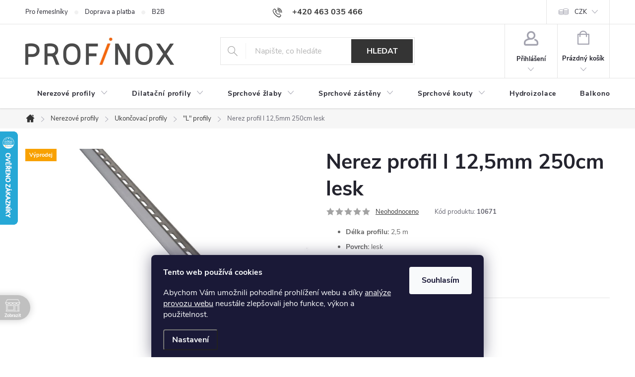

--- FILE ---
content_type: text/html; charset=utf-8
request_url: https://www.profinox.cz/zbozi/nerez-profil-l-12-5mm-250cm-lesk/
body_size: 33420
content:
<!doctype html><html lang="cs" dir="ltr" class="header-background-light external-fonts-loaded"><head><meta charset="utf-8" /><meta name="viewport" content="width=device-width,initial-scale=1" /><title>Nerez profil l 12,5mm 250cm lesk - Profinox.cz</title><link rel="preconnect" href="https://cdn.myshoptet.com" /><link rel="dns-prefetch" href="https://cdn.myshoptet.com" /><link rel="preload" href="https://cdn.myshoptet.com/prj/dist/master/cms/libs/jquery/jquery-1.11.3.min.js" as="script" /><link href="https://cdn.myshoptet.com/prj/dist/master/cms/templates/frontend_templates/shared/css/font-face/source-sans-3.css" rel="stylesheet"><link href="https://cdn.myshoptet.com/prj/dist/master/cms/templates/frontend_templates/shared/css/font-face/exo-2.css" rel="stylesheet"><script>
dataLayer = [];
dataLayer.push({'shoptet' : {
    "pageId": 823,
    "pageType": "productDetail",
    "currency": "CZK",
    "currencyInfo": {
        "decimalSeparator": ",",
        "exchangeRate": 1,
        "priceDecimalPlaces": 0,
        "symbol": "K\u010d",
        "symbolLeft": 0,
        "thousandSeparator": " "
    },
    "language": "cs",
    "projectId": 375708,
    "product": {
        "id": 1333,
        "guid": "72fdb7ce-ed1b-11ea-8b98-0cc47a6c9c84",
        "hasVariants": false,
        "codes": [
            {
                "code": 10671
            }
        ],
        "code": "10671",
        "name": "Nerez profil l 12,5mm 250cm lesk",
        "appendix": "",
        "weight": 0,
        "manufacturer": "Profinox",
        "manufacturerGuid": "1EF5333924C162F68342DA0BA3DED3EE",
        "currentCategory": "Nerezov\u00e9 profily a li\u0161ty | Ukon\u010dovac\u00ed profily | Ukon\u010dovac\u00ed L profily",
        "currentCategoryGuid": "5f459d9b-ed1b-11ea-a6c2-b8ca3a6063f8",
        "defaultCategory": "Nerezov\u00e9 profily a li\u0161ty | Ukon\u010dovac\u00ed profily | Ukon\u010dovac\u00ed L profily",
        "defaultCategoryGuid": "5f459d9b-ed1b-11ea-a6c2-b8ca3a6063f8",
        "currency": "CZK",
        "priceWithVat": 382
    },
    "stocks": [
        {
            "id": 1,
            "title": "Litomy\u0161l",
            "isDeliveryPoint": 1,
            "visibleOnEshop": 1
        },
        {
            "id": "ext",
            "title": "Sklad",
            "isDeliveryPoint": 0,
            "visibleOnEshop": 1
        }
    ],
    "cartInfo": {
        "id": null,
        "freeShipping": false,
        "freeShippingFrom": null,
        "leftToFreeGift": {
            "formattedPrice": "0 K\u010d",
            "priceLeft": 0
        },
        "freeGift": false,
        "leftToFreeShipping": {
            "priceLeft": null,
            "dependOnRegion": null,
            "formattedPrice": null
        },
        "discountCoupon": [],
        "getNoBillingShippingPrice": {
            "withoutVat": 0,
            "vat": 0,
            "withVat": 0
        },
        "cartItems": [],
        "taxMode": "ORDINARY"
    },
    "cart": [],
    "customer": {
        "priceRatio": 1,
        "priceListId": 1,
        "groupId": null,
        "registered": false,
        "mainAccount": false
    }
}});
dataLayer.push({'cookie_consent' : {
    "marketing": "denied",
    "analytics": "denied"
}});
document.addEventListener('DOMContentLoaded', function() {
    shoptet.consent.onAccept(function(agreements) {
        if (agreements.length == 0) {
            return;
        }
        dataLayer.push({
            'cookie_consent' : {
                'marketing' : (agreements.includes(shoptet.config.cookiesConsentOptPersonalisation)
                    ? 'granted' : 'denied'),
                'analytics': (agreements.includes(shoptet.config.cookiesConsentOptAnalytics)
                    ? 'granted' : 'denied')
            },
            'event': 'cookie_consent'
        });
    });
});
</script>

<!-- Google Tag Manager -->
<script>(function(w,d,s,l,i){w[l]=w[l]||[];w[l].push({'gtm.start':
new Date().getTime(),event:'gtm.js'});var f=d.getElementsByTagName(s)[0],
j=d.createElement(s),dl=l!='dataLayer'?'&l='+l:'';j.async=true;j.src=
'https://www.googletagmanager.com/gtm.js?id='+i+dl;f.parentNode.insertBefore(j,f);
})(window,document,'script','dataLayer','GTM-MFWDWNP');</script>
<!-- End Google Tag Manager -->

<meta property="og:type" content="website"><meta property="og:site_name" content="profinox.cz"><meta property="og:url" content="https://www.profinox.cz/zbozi/nerez-profil-l-12-5mm-250cm-lesk/"><meta property="og:title" content="Nerez profil l 12,5mm 250cm lesk - Profinox.cz"><meta name="author" content="Profinox.cz"><meta name="web_author" content="Shoptet.cz"><meta name="dcterms.rightsHolder" content="www.profinox.cz"><meta name="robots" content="index,follow"><meta property="og:image" content="https://cdn.myshoptet.com/usr/www.profinox.cz/user/shop/big/1333-2_1333-nerez-profil-l-12-5mm-250cm-lesk.jpg?633c4b70"><meta property="og:description" content="Nerez profil l 12,5mm 250cm lesk. ✅ Jsme specialisté na prodej nerezových profilů ✅ Zboží skladem. ✅ Velkoobchod a maloobchod."><meta name="description" content="Nerez profil l 12,5mm 250cm lesk. ✅ Jsme specialisté na prodej nerezových profilů ✅ Zboží skladem. ✅ Velkoobchod a maloobchod."><meta property="product:price:amount" content="382"><meta property="product:price:currency" content="CZK"><style>:root {--color-primary: #343434;--color-primary-h: 0;--color-primary-s: 0%;--color-primary-l: 20%;--color-primary-hover: #000000;--color-primary-hover-h: 0;--color-primary-hover-s: 0%;--color-primary-hover-l: 0%;--color-secondary: #f56b00;--color-secondary-h: 26;--color-secondary-s: 100%;--color-secondary-l: 48%;--color-secondary-hover: #fe5f00;--color-secondary-hover-h: 22;--color-secondary-hover-s: 100%;--color-secondary-hover-l: 50%;--color-tertiary: #343434;--color-tertiary-h: 0;--color-tertiary-s: 0%;--color-tertiary-l: 20%;--color-tertiary-hover: #343434;--color-tertiary-hover-h: 0;--color-tertiary-hover-s: 0%;--color-tertiary-hover-l: 20%;--color-header-background: #ffffff;--template-font: "Source Sans 3";--template-headings-font: "Exo 2";--header-background-url: url("[data-uri]");--cookies-notice-background: #1A1937;--cookies-notice-color: #F8FAFB;--cookies-notice-button-hover: #f5f5f5;--cookies-notice-link-hover: #27263f;--templates-update-management-preview-mode-content: "Náhled aktualizací šablony je aktivní pro váš prohlížeč."}</style>
    <script>var shoptet = shoptet || {};</script>
    <script src="https://cdn.myshoptet.com/prj/dist/master/shop/dist/main-3g-header.js.05f199e7fd2450312de2.js"></script>
<!-- User include --><!-- service 776(417) html code header -->
<link type="text/css" rel="stylesheet" media="all"  href="https://cdn.myshoptet.com/usr/paxio.myshoptet.com/user/documents/blank/style.css?v1602545"/>
<link href="https://cdn.myshoptet.com/prj/dist/master/shop/dist/font-shoptet-11.css.62c94c7785ff2cea73b2.css" rel="stylesheet">
<link href="https://cdn.myshoptet.com/usr/paxio.myshoptet.com/user/documents/blank/ikony.css?v9" rel="stylesheet">
<link type="text/css" rel="stylesheet" media="screen"  href="https://cdn.myshoptet.com/usr/paxio.myshoptet.com/user/documents/blank/preklady.css?v27" />
<link rel="stylesheet" href="https://cdn.myshoptet.com/usr/paxio.myshoptet.com/user/documents/blank/Slider/slick.css" />
<link rel="stylesheet" href="https://cdn.myshoptet.com/usr/paxio.myshoptet.com/user/documents/blank/Slider/slick-theme.css?v4" />
<link rel="stylesheet" href="https://cdn.myshoptet.com/usr/paxio.myshoptet.com/user/documents/blank/Slider/slick-classic.css?v3" />

<!-- api 690(337) html code header -->
<script>var ophWidgetData={"lang":"cs","link":"https:\/\/www.profinox.cz\/kontakty\/","logo":false,"expanded":false,"lunchShow":true,"checkHoliday":true,"showWidgetStart":"00:01","showWidgetEnd":"23:59","beforeOpenStore":"30","beforeCloseStore":"30","openingHours":[{"day":1,"openHour":"06:30","closeHour":"14:00","openPause":"","closePause":"","closed":false},{"day":2,"openHour":"06:30","closeHour":"14:00","openPause":"","closePause":"","closed":false},{"day":3,"openHour":"06:30","closeHour":"14:00","openPause":"","closePause":"","closed":false},{"day":4,"openHour":"06:30","closeHour":"14:00","openPause":"","closePause":"","closed":false},{"day":5,"openHour":"06:30","closeHour":"14:00","openPause":"","closePause":"","closed":false},{"day":6,"openHour":"","closeHour":"","openPause":"","closePause":"","closed":true},{"day":7,"openHour":"","closeHour":"","openPause":"","closePause":"","closed":true}],"excludes":[],"holidayList":["1-1","1-5","8-5","5-7","6-7","28-9","28-10","17-11","24-12","25-12","26-12"],"todayLongFormat":false,"logoFilemanager":"","colors":{"bg_header_color":"","bg_logo_color":"","bg_title_color":"","bg_preopen_color":"#c0c0c0","bg_open_color":"#ff8000","bg_pause_color":"#ffffff","bg_preclose_color":"#ff6f00","bg_close_color":"#c0c0c0","color_exception_day":"#e94b4b"},"address":"T.G. Masaryka 536\n570 01 Litomy\u0161l","icon":"icon-02","bottomPosition":"70","showDetailOnExpand":true,"hideOnMobile":true,"weekTurnOff":[]}</script>
<!-- service 565(213) html code header -->
<!--
<link rel="stylesheet" type="text/css" href="https://app.visual.ws/gpwebpay_shoptet/shoptet.css">
<script async defer type="text/javascript" src="https://app.visual.ws/gpwebpay_shoptet/shoptet.js"></script>
-->
<!-- service 605(253) html code header -->
<link rel="stylesheet" href="https://cdn.myshoptet.com/usr/shoptet.tomashlad.eu/user/documents/extras/notifications-v2/screen.min.css?v=26"/>

<!-- service 690(337) html code header -->
<link href="https://cdn.myshoptet.com/usr/mcore.myshoptet.com/user/documents/upload/addon01/ophWidget.min.css?v=1.6.9" rel="stylesheet" />


<!-- service 425(79) html code header -->
<style>
.hodnoceni:before{content: "Jak o nás mluví zákazníci";}
.hodnoceni.svk:before{content: "Ako o nás hovoria zákazníci";}
.hodnoceni.hun:before{content: "Mit mondanak rólunk a felhasználók";}
.hodnoceni.pl:before{content: "Co mówią o nas klienci";}
.hodnoceni.eng:before{content: "Customer reviews";}
.hodnoceni.de:before{content: "Was unsere Kunden über uns denken";}
.hodnoceni.ro:before{content: "Ce spun clienții despre noi";}
.hodnoceni{margin: 20px auto;}
body:not(.paxio-merkur):not(.venus):not(.jupiter) .hodnoceni .vote-wrap {border: 0 !important;width: 24.5%;flex-basis: 25%;padding: 10px 20px !important;display: inline-block;margin: 0;vertical-align: top;}
.multiple-columns-body #content .hodnoceni .vote-wrap {width: 49%;flex-basis: 50%;}
.hodnoceni .votes-wrap {display: block; border: 1px solid #f7f7f7;margin: 0;width: 100%;max-width: none;padding: 10px 0; background: #fff;}
.hodnoceni .vote-wrap:nth-child(n+5){display: none !important;}
.hodnoceni:before{display: block;font-size: 18px;padding: 10px 20px;background: #fcfcfc;}
.sidebar .hodnoceni .vote-pic, .sidebar .hodnoceni .vote-initials{display: block;}
.sidebar .hodnoceni .vote-wrap, #column-l #column-l-in .hodnoceni .vote-wrap {width: 100% !important; display: block;}
.hodnoceni > a{display: block;text-align: right;padding-top: 6px;}
.hodnoceni > a:after{content: "››";display: inline-block;margin-left: 2px;}
.sidebar .hodnoceni:before, #column-l #column-l-in .hodnoceni:before {background: none !important; padding-left: 0 !important;}
.template-10 .hodnoceni{max-width: 952px !important;}
.page-detail .hodnoceni > a{font-size: 14px;}
.page-detail .hodnoceni{margin-bottom: 30px;}
@media screen and (min-width: 992px) and (max-width: 1199px) {
.hodnoceni .vote-rating{display: block;}
.hodnoceni .vote-time{display: block;margin-top: 3px;}
.hodnoceni .vote-delimeter{display: none;}
}
@media screen and (max-width: 991px) {
body:not(.paxio-merkur):not(.venus):not(.jupiter) .hodnoceni .vote-wrap {width: 49%;flex-basis: 50%;}
.multiple-columns-body #content .hodnoceni .vote-wrap {width: 99%;flex-basis: 100%;}
}
@media screen and (max-width: 767px) {
body:not(.paxio-merkur):not(.venus):not(.jupiter) .hodnoceni .vote-wrap {width: 99%;flex-basis: 100%;}
}
.home #main-product .hodnoceni{margin: 0 0 60px 0;}
.hodnoceni .votes-wrap.admin-response{display: none !important;}
.hodnoceni .vote-pic {width: 100px;}
.hodnoceni .vote-delimeter{display: none;}
.hodnoceni .vote-rating{display: block;}
.hodnoceni .vote-time {display: block;margin-top: 5px;}
@media screen and (min-width: 768px){
.template-12 .hodnoceni{max-width: 747px; margin-left: auto; margin-right: auto;}
}
@media screen and (min-width: 992px){
.template-12 .hodnoceni{max-width: 972px;}
}
@media screen and (min-width: 1200px){
.template-12 .hodnoceni{max-width: 1418px;}
}
.template-14 .hodnoceni .vote-initials{margin: 0 auto;}
.vote-pic img::before {display: none;}
.hodnoceni + .hodnoceni {display: none;}
</style>
<!-- project html code header -->
<meta name="seznam-wmt" content="xwoJl2SV2B7NPPZQiSp0qoUXzMrVNex1" />

<style>
  .flags-extra .flag {width: 68px;height: 68px;}
  .flags-extra .flag .price-save {font-size: 16px !important;}
  .flag-freeshipping .icon-van {font-size: 20px;}
  .flag{font-size: 11px;padding: 6px 8px;}
  .products-block.products .p .name {height: 72px;}
  .flag.flag-action, .flag.flag-discount {background-color: #fe5f00;}
  .flag.flag-freeshipping {background-color: #343434;}
  .btn.btn-cofidis, a.btn.btn-cofidis{font-size: 11px;height: 38px;}
  .btn.btn-cofidis::before, a.btn.btn-cofidis::before {font-size: 20px;}
  .category-perex span, .basic-description span, article span, .news-item-detail span, .p-short-description span{font-size: 16px !important;}
  .p-image-wrapper .flags-extra .flag {width: 76px;height: 76px;}
  .p-image-wrapper .flags-extra .flag-freeshipping .icon-van {font-size: 26px;}
  .p-image-wrapper .flags-extra .flag-text {font-size: 12px;}
  .p-image-wrapper .flags-extra .flag .price-standard {font-size: 10px; margin-top: -8px;}
  @media screen and (max-width: 767px) {
    .flag {padding: 3px 6px;}
    .flags-extra .flag {width: 50px;height: 50px;} 
    .flag-freeshipping .icon-van {font-size: 12px;}
    .flag-text {font-size: 7px;}
    .flags-extra .flag .price-save {font-size: 12px !important;}
    .p-image-wrapper .flags-extra .flag {width: 53px;height: 53px;}
    .p-image-wrapper .flags-extra .flag-freeshipping .icon-van {font-size: 18px;}
    .p-image-wrapper .flags-extra .flag-text {font-size: 8px;}
    .p-image-wrapper .flags-extra .flag .price-save {font-size: 14px;}
    .p-image-wrapper .flags-extra .flag .price-standard {font-size:7px;}
  }
  .products-block .p-bottom .p-desc {max-height: 88px;}
  .p-desc br:first-child{display: none;}
  .p-desc strong::after{content: ":";}
</style>

<link rel="stylesheet" type="text/css" href="https://cdn.fv-studio.cz/profinox.cz/fv-studio-app.css?v=3" />
<!-- /User include --><link rel="shortcut icon" href="/favicon.ico" type="image/x-icon" /><link rel="canonical" href="https://www.profinox.cz/zbozi/nerez-profil-l-12-5mm-250cm-lesk/" />    <script>
        var _hwq = _hwq || [];
        _hwq.push(['setKey', '685BCC87E202E8E3C32EAA539A918DD9']);
        _hwq.push(['setTopPos', '200']);
        _hwq.push(['showWidget', '21']);
        (function() {
            var ho = document.createElement('script');
            ho.src = 'https://cz.im9.cz/direct/i/gjs.php?n=wdgt&sak=685BCC87E202E8E3C32EAA539A918DD9';
            var s = document.getElementsByTagName('script')[0]; s.parentNode.insertBefore(ho, s);
        })();
    </script>
    <!-- Global site tag (gtag.js) - Google Analytics -->
    <script async src="https://www.googletagmanager.com/gtag/js?id=G-S8Z71DV8P9"></script>
    <script>
        
        window.dataLayer = window.dataLayer || [];
        function gtag(){dataLayer.push(arguments);}
        

                    console.debug('default consent data');

            gtag('consent', 'default', {"ad_storage":"denied","analytics_storage":"denied","ad_user_data":"denied","ad_personalization":"denied","wait_for_update":500});
            dataLayer.push({
                'event': 'default_consent'
            });
        
        gtag('js', new Date());

        
                gtag('config', 'G-S8Z71DV8P9', {"groups":"GA4","send_page_view":false,"content_group":"productDetail","currency":"CZK","page_language":"cs"});
        
                gtag('config', 'AW-614220535', {"allow_enhanced_conversions":true});
        
        
        
        
        
                    gtag('event', 'page_view', {"send_to":"GA4","page_language":"cs","content_group":"productDetail","currency":"CZK"});
        
                gtag('set', 'currency', 'CZK');

        gtag('event', 'view_item', {
            "send_to": "UA",
            "items": [
                {
                    "id": "10671",
                    "name": "Nerez profil l 12,5mm 250cm lesk",
                    "category": "Nerezov\u00e9 profily a li\u0161ty \/ Ukon\u010dovac\u00ed profily \/ Ukon\u010dovac\u00ed L profily",
                                        "brand": "Profinox",
                                                            "price": 316
                }
            ]
        });
        
        
        
        
        
                    gtag('event', 'view_item', {"send_to":"GA4","page_language":"cs","content_group":"productDetail","value":316,"currency":"CZK","items":[{"item_id":"10671","item_name":"Nerez profil l 12,5mm 250cm lesk","item_brand":"Profinox","item_category":"Nerezov\u00e9 profily a li\u0161ty","item_category2":"Ukon\u010dovac\u00ed profily","item_category3":"Ukon\u010dovac\u00ed L profily","price":316,"quantity":1,"index":0}]});
        
        
        
        
        
        
        
        document.addEventListener('DOMContentLoaded', function() {
            if (typeof shoptet.tracking !== 'undefined') {
                for (var id in shoptet.tracking.bannersList) {
                    gtag('event', 'view_promotion', {
                        "send_to": "UA",
                        "promotions": [
                            {
                                "id": shoptet.tracking.bannersList[id].id,
                                "name": shoptet.tracking.bannersList[id].name,
                                "position": shoptet.tracking.bannersList[id].position
                            }
                        ]
                    });
                }
            }

            shoptet.consent.onAccept(function(agreements) {
                if (agreements.length !== 0) {
                    console.debug('gtag consent accept');
                    var gtagConsentPayload =  {
                        'ad_storage': agreements.includes(shoptet.config.cookiesConsentOptPersonalisation)
                            ? 'granted' : 'denied',
                        'analytics_storage': agreements.includes(shoptet.config.cookiesConsentOptAnalytics)
                            ? 'granted' : 'denied',
                                                                                                'ad_user_data': agreements.includes(shoptet.config.cookiesConsentOptPersonalisation)
                            ? 'granted' : 'denied',
                        'ad_personalization': agreements.includes(shoptet.config.cookiesConsentOptPersonalisation)
                            ? 'granted' : 'denied',
                        };
                    console.debug('update consent data', gtagConsentPayload);
                    gtag('consent', 'update', gtagConsentPayload);
                    dataLayer.push(
                        { 'event': 'update_consent' }
                    );
                }
            });
        });
    </script>
<script>
    (function(t, r, a, c, k, i, n, g) { t['ROIDataObject'] = k;
    t[k]=t[k]||function(){ (t[k].q=t[k].q||[]).push(arguments) },t[k].c=i;n=r.createElement(a),
    g=r.getElementsByTagName(a)[0];n.async=1;n.src=c;g.parentNode.insertBefore(n,g)
    })(window, document, 'script', '//www.heureka.cz/ocm/sdk.js?source=shoptet&version=2&page=product_detail', 'heureka', 'cz');

    heureka('set_user_consent', 0);
</script>
</head><body class="desktop id-823 in-ukoncovaci-l-profily template-11 type-product type-detail one-column-body columns-3 blank-mode blank-mode-css ums_forms_redesign--off ums_a11y_category_page--on ums_discussion_rating_forms--off ums_flags_display_unification--on ums_a11y_login--off mobile-header-version-0">
        <div id="fb-root"></div>
        <script>
            window.fbAsyncInit = function() {
                FB.init({
//                    appId            : 'your-app-id',
                    autoLogAppEvents : true,
                    xfbml            : true,
                    version          : 'v19.0'
                });
            };
        </script>
        <script async defer crossorigin="anonymous" src="https://connect.facebook.net/cs_CZ/sdk.js"></script>
<!-- Google Tag Manager (noscript) -->
<noscript><iframe src="https://www.googletagmanager.com/ns.html?id=GTM-MFWDWNP"
height="0" width="0" style="display:none;visibility:hidden"></iframe></noscript>
<!-- End Google Tag Manager (noscript) -->

    <div class="siteCookies siteCookies--bottom siteCookies--dark js-siteCookies" role="dialog" data-testid="cookiesPopup" data-nosnippet>
        <div class="siteCookies__form">
            <div class="siteCookies__content">
                <div class="siteCookies__text">
                    <p><strong>Tento web používá cookies</strong></p>
<p>Abychom Vám umožnili pohodlné prohlížení webu a díky <a href="https://www.profinox.cz/podminky-ochrany-osobnich-udaju/"><span style="color: #ffffff;">analýze provozu webu</span></a> neustále zlepšovali jeho funkce, výkon a použitelnost.</p>
                </div>
                <p class="siteCookies__links">
                    <button class="siteCookies__link js-cookies-settings" aria-label="Nastavení cookies" data-testid="cookiesSettings">Nastavení</button>
                </p>
            </div>
            <div class="siteCookies__buttonWrap">
                                <button class="siteCookies__button js-cookiesConsentSubmit" value="all" aria-label="Přijmout cookies" data-testid="buttonCookiesAccept">Souhlasím</button>
            </div>
        </div>
        <script>
            document.addEventListener("DOMContentLoaded", () => {
                const siteCookies = document.querySelector('.js-siteCookies');
                document.addEventListener("scroll", shoptet.common.throttle(() => {
                    const st = document.documentElement.scrollTop;
                    if (st > 1) {
                        siteCookies.classList.add('siteCookies--scrolled');
                    } else {
                        siteCookies.classList.remove('siteCookies--scrolled');
                    }
                }, 100));
            });
        </script>
    </div>
<a href="#content" class="skip-link sr-only">Přejít na obsah</a><div class="overall-wrapper"><div class="user-action"><div class="container"><div class="user-action-in"><div class="user-action-login popup-widget login-widget"><div class="popup-widget-inner"><h2 id="loginHeading">Přihlášení k vašemu účtu</h2><div id="customerLogin"><form action="/action/Customer/Login/" method="post" id="formLoginIncluded" class="csrf-enabled formLogin" data-testid="formLogin"><input type="hidden" name="referer" value="" /><div class="form-group"><div class="input-wrapper email js-validated-element-wrapper no-label"><input type="email" name="email" class="form-control" autofocus placeholder="E-mailová adresa (např. jan@novak.cz)" data-testid="inputEmail" autocomplete="email" required /></div></div><div class="form-group"><div class="input-wrapper password js-validated-element-wrapper no-label"><input type="password" name="password" class="form-control" placeholder="Heslo" data-testid="inputPassword" autocomplete="current-password" required /><span class="no-display">Nemůžete vyplnit toto pole</span><input type="text" name="surname" value="" class="no-display" /></div></div><div class="form-group"><div class="login-wrapper"><button type="submit" class="btn btn-secondary btn-text btn-login" data-testid="buttonSubmit">Přihlásit se</button><div class="password-helper"><a href="/registrace/" data-testid="signup" rel="nofollow">Nová registrace</a><a href="/klient/zapomenute-heslo/" rel="nofollow">Zapomenuté heslo</a></div></div></div></form>
</div></div></div>
    <div id="cart-widget" class="user-action-cart popup-widget cart-widget loader-wrapper" data-testid="popupCartWidget" role="dialog" aria-hidden="true"><div class="popup-widget-inner cart-widget-inner place-cart-here"><div class="loader-overlay"><div class="loader"></div></div></div><div class="cart-widget-button"><a href="/kosik/" class="btn btn-conversion" id="continue-order-button" rel="nofollow" data-testid="buttonNextStep">Pokračovat do košíku</a></div></div></div>
</div></div><div class="top-navigation-bar" data-testid="topNavigationBar">

    <div class="container">

        <div class="top-navigation-contacts">
            <strong>Zákaznická podpora:</strong><a href="tel:+420463035466" class="project-phone" aria-label="Zavolat na +420463035466" data-testid="contactboxPhone"><span>+420 463 035 466</span></a><a href="mailto:info@profinox.cz" class="project-email" data-testid="contactboxEmail"><span>info@profinox.cz</span></a>        </div>

                            <div class="top-navigation-menu">
                <div class="top-navigation-menu-trigger"></div>
                <ul class="top-navigation-bar-menu">
                                            <li class="top-navigation-menu-item-763">
                            <a href="/pro-remeslniky/">Pro řemeslníky</a>
                        </li>
                                            <li class="top-navigation-menu-item-781">
                            <a href="/doprava-a-platba/">Doprava a platba</a>
                        </li>
                                            <li class="top-navigation-menu-item-1030">
                            <a href="/b2b/">B2B</a>
                        </li>
                                    </ul>
                <ul class="top-navigation-bar-menu-helper"></ul>
            </div>
        
        <div class="top-navigation-tools top-navigation-tools--language">
            <div class="responsive-tools">
                <a href="#" class="toggle-window" data-target="search" aria-label="Hledat" data-testid="linkSearchIcon"></a>
                                                            <a href="#" class="toggle-window" data-target="login"></a>
                                                    <a href="#" class="toggle-window" data-target="navigation" aria-label="Menu" data-testid="hamburgerMenu"></a>
            </div>
                <div class="dropdown">
        <span>Ceny v:</span>
        <button id="topNavigationDropdown" type="button" data-toggle="dropdown" aria-haspopup="true" aria-expanded="false">
            CZK
            <span class="caret"></span>
        </button>
        <ul class="dropdown-menu" aria-labelledby="topNavigationDropdown"><li><a href="/action/Currency/changeCurrency/?currencyCode=CZK" rel="nofollow">CZK</a></li><li><a href="/action/Currency/changeCurrency/?currencyCode=EUR" rel="nofollow">EUR</a></li></ul>
    </div>
            <a href="/login/?backTo=%2Fzbozi%2Fnerez-profil-l-12-5mm-250cm-lesk%2F" class="top-nav-button top-nav-button-login primary login toggle-window" data-target="login" data-testid="signin" rel="nofollow"><span>Přihlášení</span></a>        </div>

    </div>

</div>
<header id="header"><div class="container navigation-wrapper">
    <div class="header-top">
        <div class="site-name-wrapper">
            <div class="site-name"><a href="/" data-testid="linkWebsiteLogo"><img src="https://cdn.myshoptet.com/usr/www.profinox.cz/user/logos/profinox-logo-orange.jpg" alt="Profinox.cz" fetchpriority="low" /></a></div>        </div>
        <div class="search" itemscope itemtype="https://schema.org/WebSite">
            <meta itemprop="headline" content="Ukončovací L profily"/><meta itemprop="url" content="https://www.profinox.cz"/><meta itemprop="text" content="Nerez profil l 12,5mm 250cm lesk. ✅ Jsme specialisté na prodej nerezových profilů ✅ Zboží skladem. ✅ Velkoobchod a maloobchod."/>            <form action="/action/ProductSearch/prepareString/" method="post"
    id="formSearchForm" class="search-form compact-form js-search-main"
    itemprop="potentialAction" itemscope itemtype="https://schema.org/SearchAction" data-testid="searchForm">
    <fieldset>
        <meta itemprop="target"
            content="https://www.profinox.cz/vyhledavani/?string={string}"/>
        <input type="hidden" name="language" value="cs"/>
        
            
<input
    type="search"
    name="string"
        class="query-input form-control search-input js-search-input"
    placeholder="Napište, co hledáte"
    autocomplete="off"
    required
    itemprop="query-input"
    aria-label="Vyhledávání"
    data-testid="searchInput"
>
            <button type="submit" class="btn btn-default" data-testid="searchBtn">Hledat</button>
        
    </fieldset>
</form>
        </div>
        <div class="navigation-buttons">
                
    <a href="/kosik/" class="btn btn-icon toggle-window cart-count" data-target="cart" data-hover="true" data-redirect="true" data-testid="headerCart" rel="nofollow" aria-haspopup="dialog" aria-expanded="false" aria-controls="cart-widget">
        
                <span class="sr-only">Nákupní košík</span>
        
            <span class="cart-price visible-lg-inline-block" data-testid="headerCartPrice">
                                    Prázdný košík                            </span>
        
    
            </a>
        </div>
    </div>
    <nav id="navigation" aria-label="Hlavní menu" data-collapsible="true"><div class="navigation-in menu"><ul class="menu-level-1" role="menubar" data-testid="headerMenuItems"><li class="menu-item-853 ext" role="none"><a href="/nerezove-profily-a-listy/" data-testid="headerMenuItem" role="menuitem" aria-haspopup="true" aria-expanded="false"><b>Nerezové profily</b><span class="submenu-arrow"></span></a><ul class="menu-level-2" aria-label="Nerezové profily" tabindex="-1" role="menu"><li class="menu-item-793 has-third-level" role="none"><a href="/sprchove-profily/" class="menu-image" data-testid="headerMenuItem" tabindex="-1" aria-hidden="true"><img src="data:image/svg+xml,%3Csvg%20width%3D%22140%22%20height%3D%22100%22%20xmlns%3D%22http%3A%2F%2Fwww.w3.org%2F2000%2Fsvg%22%3E%3C%2Fsvg%3E" alt="" aria-hidden="true" width="140" height="100"  data-src="https://cdn.myshoptet.com/usr/www.profinox.cz/user/categories/thumb/sprchove_profily.jpg" fetchpriority="low" /></a><div><a href="/sprchove-profily/" data-testid="headerMenuItem" role="menuitem"><span>Sprchové profily FAV</span></a>
                                                    <ul class="menu-level-3" role="menu">
                                                                    <li class="menu-item-796" role="none">
                                        <a href="/nespadove-profily/" data-testid="headerMenuItem" role="menuitem">
                                            Nespádové profily</a>,                                    </li>
                                                                    <li class="menu-item-802" role="none">
                                        <a href="/spadove-profily/" data-testid="headerMenuItem" role="menuitem">
                                            Spádové profily</a>                                    </li>
                                                            </ul>
                        </div></li><li class="menu-item-820 has-third-level" role="none"><a href="/ukoncovaci-profily/" class="menu-image" data-testid="headerMenuItem" tabindex="-1" aria-hidden="true"><img src="data:image/svg+xml,%3Csvg%20width%3D%22140%22%20height%3D%22100%22%20xmlns%3D%22http%3A%2F%2Fwww.w3.org%2F2000%2Fsvg%22%3E%3C%2Fsvg%3E" alt="" aria-hidden="true" width="140" height="100"  data-src="https://cdn.myshoptet.com/usr/www.profinox.cz/user/categories/thumb/ukoncovaci_profily.jpg" fetchpriority="low" /></a><div><a href="/ukoncovaci-profily/" data-testid="headerMenuItem" role="menuitem"><span>Ukončovací profily FAV</span></a>
                                                    <ul class="menu-level-3" role="menu">
                                                                    <li class="menu-item-823" role="none">
                                        <a href="/ukoncovaci-l-profily/" class="active" data-testid="headerMenuItem" role="menuitem">
                                            &quot;L&quot; profily</a>,                                    </li>
                                                                    <li class="menu-item-835" role="none">
                                        <a href="/ukoncovaci--ctvercovy-profily/" data-testid="headerMenuItem" role="menuitem">
                                            Čtvercové profily</a>,                                    </li>
                                                                    <li class="menu-item-850" role="none">
                                        <a href="/ukoncovaci--ctvrtobloukovy-profily/" data-testid="headerMenuItem" role="menuitem">
                                            Čtvrtobloukové profily</a>,                                    </li>
                                                                    <li class="menu-item-888" role="none">
                                        <a href="/nerezove-ukoncovaci-rohy/" data-testid="headerMenuItem" role="menuitem">
                                            Ukončovací růžky</a>                                    </li>
                                                            </ul>
                        </div></li><li class="menu-item-832 has-third-level" role="none"><a href="/ochranne-rohy/" class="menu-image" data-testid="headerMenuItem" tabindex="-1" aria-hidden="true"><img src="data:image/svg+xml,%3Csvg%20width%3D%22140%22%20height%3D%22100%22%20xmlns%3D%22http%3A%2F%2Fwww.w3.org%2F2000%2Fsvg%22%3E%3C%2Fsvg%3E" alt="" aria-hidden="true" width="140" height="100"  data-src="https://cdn.myshoptet.com/usr/www.profinox.cz/user/categories/thumb/ochranne_rohy.jpg" fetchpriority="low" /></a><div><a href="/ochranne-rohy/" data-testid="headerMenuItem" role="menuitem"><span>Ochranné rohy FAV</span></a>
                                                    <ul class="menu-level-3" role="menu">
                                                                    <li class="menu-item-870" role="none">
                                        <a href="/nerezove-rohy-1x-ohyb/" data-testid="headerMenuItem" role="menuitem">
                                            1x ohyb</a>,                                    </li>
                                                                    <li class="menu-item-873" role="none">
                                        <a href="/nerezove-rohy-3x-ohyb/" data-testid="headerMenuItem" role="menuitem">
                                            3x ohyb</a>,                                    </li>
                                                                    <li class="menu-item-876" role="none">
                                        <a href="/nerezove-rohy-pod-obklad/" data-testid="headerMenuItem" role="menuitem">
                                            Pod obklad</a>                                    </li>
                                                            </ul>
                        </div></li><li class="menu-item-829" role="none"><a href="/dekorativni-profily/" class="menu-image" data-testid="headerMenuItem" tabindex="-1" aria-hidden="true"><img src="data:image/svg+xml,%3Csvg%20width%3D%22140%22%20height%3D%22100%22%20xmlns%3D%22http%3A%2F%2Fwww.w3.org%2F2000%2Fsvg%22%3E%3C%2Fsvg%3E" alt="" aria-hidden="true" width="140" height="100"  data-src="https://cdn.myshoptet.com/usr/www.profinox.cz/user/categories/thumb/dekorativni_profily.jpg" fetchpriority="low" /></a><div><a href="/dekorativni-profily/" data-testid="headerMenuItem" role="menuitem"><span>Dekorativní profily FAV</span></a>
                        </div></li><li class="menu-item-826" role="none"><a href="/prechodove-profily/" class="menu-image" data-testid="headerMenuItem" tabindex="-1" aria-hidden="true"><img src="data:image/svg+xml,%3Csvg%20width%3D%22140%22%20height%3D%22100%22%20xmlns%3D%22http%3A%2F%2Fwww.w3.org%2F2000%2Fsvg%22%3E%3C%2Fsvg%3E" alt="" aria-hidden="true" width="140" height="100"  data-src="https://cdn.myshoptet.com/usr/www.profinox.cz/user/categories/thumb/prechodove_profily.jpg" fetchpriority="low" /></a><div><a href="/prechodove-profily/" data-testid="headerMenuItem" role="menuitem"><span>Přechodové profily FAV</span></a>
                        </div></li><li class="menu-item-838" role="none"><a href="/schodove-profily/" class="menu-image" data-testid="headerMenuItem" tabindex="-1" aria-hidden="true"><img src="data:image/svg+xml,%3Csvg%20width%3D%22140%22%20height%3D%22100%22%20xmlns%3D%22http%3A%2F%2Fwww.w3.org%2F2000%2Fsvg%22%3E%3C%2Fsvg%3E" alt="" aria-hidden="true" width="140" height="100"  data-src="https://cdn.myshoptet.com/usr/www.profinox.cz/user/categories/thumb/schodove_profily.jpg" fetchpriority="low" /></a><div><a href="/schodove-profily/" data-testid="headerMenuItem" role="menuitem"><span>Schodové profily</span></a>
                        </div></li><li class="menu-item-900 has-third-level" role="none"><a href="/sprchove-policky/" class="menu-image" data-testid="headerMenuItem" tabindex="-1" aria-hidden="true"><img src="data:image/svg+xml,%3Csvg%20width%3D%22140%22%20height%3D%22100%22%20xmlns%3D%22http%3A%2F%2Fwww.w3.org%2F2000%2Fsvg%22%3E%3C%2Fsvg%3E" alt="" aria-hidden="true" width="140" height="100"  data-src="https://cdn.myshoptet.com/usr/www.profinox.cz/user/categories/thumb/poli__ka_bez_obkladu-1.jpg" fetchpriority="low" /></a><div><a href="/sprchove-policky/" data-testid="headerMenuItem" role="menuitem"><span>Sprchové poličky</span></a>
                                                    <ul class="menu-level-3" role="menu">
                                                                    <li class="menu-item-903" role="none">
                                        <a href="/sprchove-policky-pro-vlozeni-obkladu/" data-testid="headerMenuItem" role="menuitem">
                                            Pro vložení obkladu</a>,                                    </li>
                                                                    <li class="menu-item-906" role="none">
                                        <a href="/sprchove-policky-bez-obkladu/" data-testid="headerMenuItem" role="menuitem">
                                            Bez obkladu</a>                                    </li>
                                                            </ul>
                        </div></li></ul></li>
<li class="menu-item-841 ext" role="none"><a href="/dilatacni/" data-testid="headerMenuItem" role="menuitem" aria-haspopup="true" aria-expanded="false"><b>Dilatační profily</b><span class="submenu-arrow"></span></a><ul class="menu-level-2" aria-label="Dilatační profily" tabindex="-1" role="menu"><li class="menu-item-847" role="none"><a href="/nerez-epdm/" class="menu-image" data-testid="headerMenuItem" tabindex="-1" aria-hidden="true"><img src="data:image/svg+xml,%3Csvg%20width%3D%22140%22%20height%3D%22100%22%20xmlns%3D%22http%3A%2F%2Fwww.w3.org%2F2000%2Fsvg%22%3E%3C%2Fsvg%3E" alt="" aria-hidden="true" width="140" height="100"  data-src="https://cdn.myshoptet.com/usr/www.profinox.cz/user/categories/thumb/dl_ne.jpg" fetchpriority="low" /></a><div><a href="/nerez-epdm/" data-testid="headerMenuItem" role="menuitem"><span>Nerez</span></a>
                        </div></li><li class="menu-item-844" role="none"><a href="/hlinik-epdm/" class="menu-image" data-testid="headerMenuItem" tabindex="-1" aria-hidden="true"><img src="data:image/svg+xml,%3Csvg%20width%3D%22140%22%20height%3D%22100%22%20xmlns%3D%22http%3A%2F%2Fwww.w3.org%2F2000%2Fsvg%22%3E%3C%2Fsvg%3E" alt="" aria-hidden="true" width="140" height="100"  data-src="https://cdn.myshoptet.com/usr/www.profinox.cz/user/categories/thumb/dl_al.jpg" fetchpriority="low" /></a><div><a href="/hlinik-epdm/" data-testid="headerMenuItem" role="menuitem"><span>Hliník</span></a>
                        </div></li><li class="menu-item-882" role="none"><a href="/mosaz-epdm/" class="menu-image" data-testid="headerMenuItem" tabindex="-1" aria-hidden="true"><img src="data:image/svg+xml,%3Csvg%20width%3D%22140%22%20height%3D%22100%22%20xmlns%3D%22http%3A%2F%2Fwww.w3.org%2F2000%2Fsvg%22%3E%3C%2Fsvg%3E" alt="" aria-hidden="true" width="140" height="100"  data-src="https://cdn.myshoptet.com/usr/www.profinox.cz/user/categories/thumb/dl_mo.jpg" fetchpriority="low" /></a><div><a href="/mosaz-epdm/" data-testid="headerMenuItem" role="menuitem"><span>Mosaz</span></a>
                        </div></li><li class="menu-item-1045" role="none"><a href="/stenove-a-stropni/" class="menu-image" data-testid="headerMenuItem" tabindex="-1" aria-hidden="true"><img src="data:image/svg+xml,%3Csvg%20width%3D%22140%22%20height%3D%22100%22%20xmlns%3D%22http%3A%2F%2Fwww.w3.org%2F2000%2Fsvg%22%3E%3C%2Fsvg%3E" alt="" aria-hidden="true" width="140" height="100"  data-src="https://cdn.myshoptet.com/usr/www.profinox.cz/user/categories/thumb/kra__sne___va__noce_(8).png" fetchpriority="low" /></a><div><a href="/stenove-a-stropni/" data-testid="headerMenuItem" role="menuitem"><span>Stěnové a stropní</span></a>
                        </div></li></ul></li>
<li class="menu-item-860 ext" role="none"><a href="/sprchove-linearni-zlaby/" data-testid="headerMenuItem" role="menuitem" aria-haspopup="true" aria-expanded="false"><b>Sprchové žlaby</b><span class="submenu-arrow"></span></a><ul class="menu-level-2" aria-label="Sprchové žlaby" tabindex="-1" role="menu"><li class="menu-item-1039" role="none"><a href="/odvodnovaci-system/" class="menu-image" data-testid="headerMenuItem" tabindex="-1" aria-hidden="true"><img src="data:image/svg+xml,%3Csvg%20width%3D%22140%22%20height%3D%22100%22%20xmlns%3D%22http%3A%2F%2Fwww.w3.org%2F2000%2Fsvg%22%3E%3C%2Fsvg%3E" alt="" aria-hidden="true" width="140" height="100"  data-src="https://cdn.myshoptet.com/usr/www.profinox.cz/user/categories/thumb/6.png" fetchpriority="low" /></a><div><a href="/odvodnovaci-system/" data-testid="headerMenuItem" role="menuitem"><span>Odvodňovací žlaby</span></a>
                        </div></li><li class="menu-item-1042" role="none"><a href="/sprchove-zlaby/" class="menu-image" data-testid="headerMenuItem" tabindex="-1" aria-hidden="true"><img src="data:image/svg+xml,%3Csvg%20width%3D%22140%22%20height%3D%22100%22%20xmlns%3D%22http%3A%2F%2Fwww.w3.org%2F2000%2Fsvg%22%3E%3C%2Fsvg%3E" alt="" aria-hidden="true" width="140" height="100"  data-src="https://cdn.myshoptet.com/usr/www.profinox.cz/user/categories/thumb/5.png" fetchpriority="low" /></a><div><a href="/sprchove-zlaby/" data-testid="headerMenuItem" role="menuitem"><span>Sprchové žlaby</span></a>
                        </div></li></ul></li>
<li class="menu-item-912 ext" role="none"><a href="/stabilizacni-tyce-pro-zasteny/" data-testid="headerMenuItem" role="menuitem" aria-haspopup="true" aria-expanded="false"><b>Sprchové zástěny</b><span class="submenu-arrow"></span></a><ul class="menu-level-2" aria-label="Sprchové zástěny" tabindex="-1" role="menu"><li class="menu-item-951" role="none"><a href="/sklo-do-sprchoveho-koutu/" class="menu-image" data-testid="headerMenuItem" tabindex="-1" aria-hidden="true"><img src="data:image/svg+xml,%3Csvg%20width%3D%22140%22%20height%3D%22100%22%20xmlns%3D%22http%3A%2F%2Fwww.w3.org%2F2000%2Fsvg%22%3E%3C%2Fsvg%3E" alt="" aria-hidden="true" width="140" height="100"  data-src="https://cdn.myshoptet.com/usr/www.profinox.cz/user/categories/thumb/zasteny_icon.jpg" fetchpriority="low" /></a><div><a href="/sklo-do-sprchoveho-koutu/" data-testid="headerMenuItem" role="menuitem"><span>Sprchové zástěny</span></a>
                        </div></li><li class="menu-item-915" role="none"><a href="/stabilizacni-tyce-pro-zasteny-prime/" class="menu-image" data-testid="headerMenuItem" tabindex="-1" aria-hidden="true"><img src="data:image/svg+xml,%3Csvg%20width%3D%22140%22%20height%3D%22100%22%20xmlns%3D%22http%3A%2F%2Fwww.w3.org%2F2000%2Fsvg%22%3E%3C%2Fsvg%3E" alt="" aria-hidden="true" width="140" height="100"  data-src="https://cdn.myshoptet.com/usr/www.profinox.cz/user/categories/thumb/stabil_ty___rovn__.jpg" fetchpriority="low" /></a><div><a href="/stabilizacni-tyce-pro-zasteny-prime/" data-testid="headerMenuItem" role="menuitem"><span>Stabilizační tyče přímé</span></a>
                        </div></li><li class="menu-item-918" role="none"><a href="/stabilizacni-tyce-pro-zasteny-rohove/" class="menu-image" data-testid="headerMenuItem" tabindex="-1" aria-hidden="true"><img src="data:image/svg+xml,%3Csvg%20width%3D%22140%22%20height%3D%22100%22%20xmlns%3D%22http%3A%2F%2Fwww.w3.org%2F2000%2Fsvg%22%3E%3C%2Fsvg%3E" alt="" aria-hidden="true" width="140" height="100"  data-src="https://cdn.myshoptet.com/usr/www.profinox.cz/user/categories/thumb/stabil_ty___rohov__.jpg" fetchpriority="low" /></a><div><a href="/stabilizacni-tyce-pro-zasteny-rohove/" data-testid="headerMenuItem" role="menuitem"><span>Stabilizační tyče rohové</span></a>
                        </div></li></ul></li>
<li class="menu-item-996 ext" role="none"><a href="/kompletni-sestavy/" data-testid="headerMenuItem" role="menuitem" aria-haspopup="true" aria-expanded="false"><b>Sprchové kouty</b><span class="submenu-arrow"></span></a><ul class="menu-level-2" aria-label="Sprchové kouty" tabindex="-1" role="menu"><li class="menu-item-999" role="none"><a href="/rohove-sprchove-kouty-s-pevnou-zastenou/" class="menu-image" data-testid="headerMenuItem" tabindex="-1" aria-hidden="true"><img src="data:image/svg+xml,%3Csvg%20width%3D%22140%22%20height%3D%22100%22%20xmlns%3D%22http%3A%2F%2Fwww.w3.org%2F2000%2Fsvg%22%3E%3C%2Fsvg%3E" alt="" aria-hidden="true" width="140" height="100"  data-src="https://cdn.myshoptet.com/usr/www.profinox.cz/user/categories/thumb/zasteny_icon.jpg" fetchpriority="low" /></a><div><a href="/rohove-sprchove-kouty-s-pevnou-zastenou/" data-testid="headerMenuItem" role="menuitem"><span>Rohové sprchové kouty</span></a>
                        </div></li></ul></li>
<li class="menu-item-1036" role="none"><a href="/hydroizolace/" data-testid="headerMenuItem" role="menuitem" aria-expanded="false"><b>Hydroizolace</b></a></li>
<li class="menu-item-1048 ext" role="none"><a href="/balkonove-profily/" data-testid="headerMenuItem" role="menuitem" aria-haspopup="true" aria-expanded="false"><b>Balkonové profily</b><span class="submenu-arrow"></span></a><ul class="menu-level-2" aria-label="Balkonové profily" tabindex="-1" role="menu"><li class="menu-item-1060 has-third-level" role="none"><a href="/profily/" class="menu-image" data-testid="headerMenuItem" tabindex="-1" aria-hidden="true"><img src="data:image/svg+xml,%3Csvg%20width%3D%22140%22%20height%3D%22100%22%20xmlns%3D%22http%3A%2F%2Fwww.w3.org%2F2000%2Fsvg%22%3E%3C%2Fsvg%3E" alt="" aria-hidden="true" width="140" height="100"  data-src="https://cdn.myshoptet.com/usr/www.profinox.cz/user/categories/thumb/8-1.png" fetchpriority="low" /></a><div><a href="/profily/" data-testid="headerMenuItem" role="menuitem"><span>Profily</span></a>
                                                    <ul class="menu-level-3" role="menu">
                                                                    <li class="menu-item-1063" role="none">
                                        <a href="/balkonove/" data-testid="headerMenuItem" role="menuitem">
                                            Balkónové</a>,                                    </li>
                                                                    <li class="menu-item-1066" role="none">
                                        <a href="/terasove/" data-testid="headerMenuItem" role="menuitem">
                                            Terasové</a>                                    </li>
                                                            </ul>
                        </div></li><li class="menu-item-1051" role="none"><a href="/spojky-a-koncovky/" class="menu-image" data-testid="headerMenuItem" tabindex="-1" aria-hidden="true"><img src="data:image/svg+xml,%3Csvg%20width%3D%22140%22%20height%3D%22100%22%20xmlns%3D%22http%3A%2F%2Fwww.w3.org%2F2000%2Fsvg%22%3E%3C%2Fsvg%3E" alt="" aria-hidden="true" width="140" height="100"  data-src="https://cdn.myshoptet.com/usr/www.profinox.cz/user/categories/thumb/11.png" fetchpriority="low" /></a><div><a href="/spojky-a-koncovky/" data-testid="headerMenuItem" role="menuitem"><span>Spojky a koncovky</span></a>
                        </div></li><li class="menu-item-1054" role="none"><a href="/rohy-a-kouty/" class="menu-image" data-testid="headerMenuItem" tabindex="-1" aria-hidden="true"><img src="data:image/svg+xml,%3Csvg%20width%3D%22140%22%20height%3D%22100%22%20xmlns%3D%22http%3A%2F%2Fwww.w3.org%2F2000%2Fsvg%22%3E%3C%2Fsvg%3E" alt="" aria-hidden="true" width="140" height="100"  data-src="https://cdn.myshoptet.com/usr/www.profinox.cz/user/categories/thumb/10.png" fetchpriority="low" /></a><div><a href="/rohy-a-kouty/" data-testid="headerMenuItem" role="menuitem"><span>Rohy a kouty</span></a>
                        </div></li><li class="menu-item-1057" role="none"><a href="/ostatni/" class="menu-image" data-testid="headerMenuItem" tabindex="-1" aria-hidden="true"><img src="data:image/svg+xml,%3Csvg%20width%3D%22140%22%20height%3D%22100%22%20xmlns%3D%22http%3A%2F%2Fwww.w3.org%2F2000%2Fsvg%22%3E%3C%2Fsvg%3E" alt="" aria-hidden="true" width="140" height="100"  data-src="https://cdn.myshoptet.com/usr/www.profinox.cz/user/categories/thumb/12.png" fetchpriority="low" /></a><div><a href="/ostatni/" data-testid="headerMenuItem" role="menuitem"><span>Ostatní</span></a>
                        </div></li></ul></li>
<li class="menu-item-1024" role="none"><a href="/naradi/" data-testid="headerMenuItem" role="menuitem" aria-expanded="false"><b>Nářadí</b></a></li>
<li class="menu-item-766" role="none"><a href="/o-spolecnosti/" data-testid="headerMenuItem" role="menuitem" aria-expanded="false"><b>O společnosti</b></a></li>
<li class="menu-item-29" role="none"><a href="/kontakty/" data-testid="headerMenuItem" role="menuitem" aria-expanded="false"><b>Kontakt</b></a></li>
</ul></div><span class="navigation-close"></span></nav><div class="menu-helper" data-testid="hamburgerMenu"><span>Více</span></div>
</div></header><!-- / header -->


                    <div class="container breadcrumbs-wrapper">
            <div class="breadcrumbs navigation-home-icon-wrapper" itemscope itemtype="https://schema.org/BreadcrumbList">
                                                                            <span id="navigation-first" data-basetitle="Profinox.cz" itemprop="itemListElement" itemscope itemtype="https://schema.org/ListItem">
                <a href="/" itemprop="item" class="navigation-home-icon"><span class="sr-only" itemprop="name">Domů</span></a>
                <span class="navigation-bullet">/</span>
                <meta itemprop="position" content="1" />
            </span>
                                <span id="navigation-1" itemprop="itemListElement" itemscope itemtype="https://schema.org/ListItem">
                <a href="/nerezove-profily-a-listy/" itemprop="item" data-testid="breadcrumbsSecondLevel"><span itemprop="name">Nerezové profily</span></a>
                <span class="navigation-bullet">/</span>
                <meta itemprop="position" content="2" />
            </span>
                                <span id="navigation-2" itemprop="itemListElement" itemscope itemtype="https://schema.org/ListItem">
                <a href="/ukoncovaci-profily/" itemprop="item" data-testid="breadcrumbsSecondLevel"><span itemprop="name">Ukončovací profily FAV</span></a>
                <span class="navigation-bullet">/</span>
                <meta itemprop="position" content="3" />
            </span>
                                <span id="navigation-3" itemprop="itemListElement" itemscope itemtype="https://schema.org/ListItem">
                <a href="/ukoncovaci-l-profily/" itemprop="item" data-testid="breadcrumbsSecondLevel"><span itemprop="name">&quot;L&quot; profily</span></a>
                <span class="navigation-bullet">/</span>
                <meta itemprop="position" content="4" />
            </span>
                                            <span id="navigation-4" itemprop="itemListElement" itemscope itemtype="https://schema.org/ListItem" data-testid="breadcrumbsLastLevel">
                <meta itemprop="item" content="https://www.profinox.cz/zbozi/nerez-profil-l-12-5mm-250cm-lesk/" />
                <meta itemprop="position" content="5" />
                <span itemprop="name" data-title="Nerez profil l 12,5mm 250cm lesk">Nerez profil l 12,5mm 250cm lesk <span class="appendix"></span></span>
            </span>
            </div>
        </div>
    
<div id="content-wrapper" class="container content-wrapper">
    
    <div class="content-wrapper-in">
                <main id="content" class="content wide">
                            
<div class="p-detail" itemscope itemtype="https://schema.org/Product">

    
    <meta itemprop="name" content="Nerez profil l 12,5mm 250cm lesk" />
    <meta itemprop="category" content="Úvodní stránka &gt; Nerezové profily &gt; Ukončovací profily FAV &gt; &amp;quot;L&amp;quot; profily &gt; Nerez profil l 12,5mm 250cm lesk" />
    <meta itemprop="url" content="https://www.profinox.cz/zbozi/nerez-profil-l-12-5mm-250cm-lesk/" />
    <meta itemprop="image" content="https://cdn.myshoptet.com/usr/www.profinox.cz/user/shop/big/1333-2_1333-nerez-profil-l-12-5mm-250cm-lesk.jpg?633c4b70" />
            <meta itemprop="description" content="
..Délka profilu: 2,5 m
..Povrch:&amp;nbsp;lesk
..Max. síla obkladu:&amp;nbsp;12,5 mm
" />
                <span class="js-hidden" itemprop="manufacturer" itemscope itemtype="https://schema.org/Organization">
            <meta itemprop="name" content="Profinox" />
        </span>
        <span class="js-hidden" itemprop="brand" itemscope itemtype="https://schema.org/Brand">
            <meta itemprop="name" content="Profinox" />
        </span>
                                        
        <div class="p-detail-inner">

        <div class="p-detail-inner-header">
            <h1>
                  Nerez profil l 12,5mm 250cm lesk            </h1>

                <span class="p-code">
        <span class="p-code-label">Kód:</span>
                    <span>10671</span>
            </span>
        </div>

        <form action="/action/Cart/addCartItem/" method="post" id="product-detail-form" class="pr-action csrf-enabled" data-testid="formProduct">

            <meta itemprop="productID" content="1333" /><meta itemprop="identifier" content="72fdb7ce-ed1b-11ea-8b98-0cc47a6c9c84" /><meta itemprop="sku" content="10671" /><span itemprop="offers" itemscope itemtype="https://schema.org/Offer"><link itemprop="availability" href="https://schema.org/OutOfStock" /><meta itemprop="url" content="https://www.profinox.cz/zbozi/nerez-profil-l-12-5mm-250cm-lesk/" /><meta itemprop="price" content="382.00" /><meta itemprop="priceCurrency" content="CZK" /><link itemprop="itemCondition" href="https://schema.org/NewCondition" /><meta itemprop="warranty" content="50 let" /></span><input type="hidden" name="productId" value="1333" /><input type="hidden" name="priceId" value="1345" /><input type="hidden" name="language" value="cs" />

            <div class="row product-top">

                <div class="col-xs-12">

                    <div class="p-detail-info">
                                                    
                <div class="flags flags-default flags-inline">            <span class="flag flag-custom1" style="background-color:#f8a102;">
            Výprodej
    </span>
        
                
    </div>
    

    
                        
                                    <div class="stars-wrapper">
            
<span class="stars star-list">
                                                <a class="star star-off show-tooltip show-ratings" title="    Hodnocení:
            Neohodnoceno    "
                   href="#ratingTab" data-toggle="tab" data-external="1" data-force-scroll="1"></a>
                    
                                                <a class="star star-off show-tooltip show-ratings" title="    Hodnocení:
            Neohodnoceno    "
                   href="#ratingTab" data-toggle="tab" data-external="1" data-force-scroll="1"></a>
                    
                                                <a class="star star-off show-tooltip show-ratings" title="    Hodnocení:
            Neohodnoceno    "
                   href="#ratingTab" data-toggle="tab" data-external="1" data-force-scroll="1"></a>
                    
                                                <a class="star star-off show-tooltip show-ratings" title="    Hodnocení:
            Neohodnoceno    "
                   href="#ratingTab" data-toggle="tab" data-external="1" data-force-scroll="1"></a>
                    
                                                <a class="star star-off show-tooltip show-ratings" title="    Hodnocení:
            Neohodnoceno    "
                   href="#ratingTab" data-toggle="tab" data-external="1" data-force-scroll="1"></a>
                    
    </span>
            <a class="stars-label" href="#ratingTab" data-toggle="tab" data-external="1" data-force-scroll="1">
                                Neohodnoceno                    </a>
        </div>
    
                                                    <div><a href="/znacka/profinox/" data-testid="productCardBrandName">Značka: <span>Profinox</span></a></div>
                        
                    </div>

                </div>

                <div class="col-xs-12 col-lg-6 p-image-wrapper">

                    
                    <div class="p-image" style="" data-testid="mainImage">

                        

    


                        

<a href="https://cdn.myshoptet.com/usr/www.profinox.cz/user/shop/big/1333-2_1333-nerez-profil-l-12-5mm-250cm-lesk.jpg?633c4b70" class="p-main-image"><img src="https://cdn.myshoptet.com/usr/www.profinox.cz/user/shop/big/1333-2_1333-nerez-profil-l-12-5mm-250cm-lesk.jpg?633c4b70" alt="1333 nerez profil l 12 5mm 250cm lesk" width="1024" height="768"  fetchpriority="high" />
</a>                    </div>

                    
    <div class="p-thumbnails-wrapper">

        <div class="p-thumbnails">

            <div class="p-thumbnails-inner">

                <div>
                                                                                        <a href="https://cdn.myshoptet.com/usr/www.profinox.cz/user/shop/big/1333-2_1333-nerez-profil-l-12-5mm-250cm-lesk.jpg?633c4b70" class="p-thumbnail highlighted">
                            <img src="data:image/svg+xml,%3Csvg%20width%3D%22100%22%20height%3D%22100%22%20xmlns%3D%22http%3A%2F%2Fwww.w3.org%2F2000%2Fsvg%22%3E%3C%2Fsvg%3E" alt="1333 nerez profil l 12 5mm 250cm lesk" width="100" height="100"  data-src="https://cdn.myshoptet.com/usr/www.profinox.cz/user/shop/related/1333-2_1333-nerez-profil-l-12-5mm-250cm-lesk.jpg?633c4b70" fetchpriority="low" />
                        </a>
                        <a href="https://cdn.myshoptet.com/usr/www.profinox.cz/user/shop/big/1333-2_1333-nerez-profil-l-12-5mm-250cm-lesk.jpg?633c4b70" class="cbox-gal" data-gallery="lightbox[gallery]" data-alt="1333 nerez profil l 12 5mm 250cm lesk"></a>
                                                                    <a href="https://cdn.myshoptet.com/usr/www.profinox.cz/user/shop/big/1333-3_1333-6-nerez-profil-l-12-5mm-250cm-lesk.jpg?633c4b70" class="p-thumbnail">
                            <img src="data:image/svg+xml,%3Csvg%20width%3D%22100%22%20height%3D%22100%22%20xmlns%3D%22http%3A%2F%2Fwww.w3.org%2F2000%2Fsvg%22%3E%3C%2Fsvg%3E" alt="1333 6 nerez profil l 12 5mm 250cm lesk" width="100" height="100"  data-src="https://cdn.myshoptet.com/usr/www.profinox.cz/user/shop/related/1333-3_1333-6-nerez-profil-l-12-5mm-250cm-lesk.jpg?633c4b70" fetchpriority="low" />
                        </a>
                        <a href="https://cdn.myshoptet.com/usr/www.profinox.cz/user/shop/big/1333-3_1333-6-nerez-profil-l-12-5mm-250cm-lesk.jpg?633c4b70" class="cbox-gal" data-gallery="lightbox[gallery]" data-alt="1333 6 nerez profil l 12 5mm 250cm lesk"></a>
                                                                    <a href="https://cdn.myshoptet.com/usr/www.profinox.cz/user/shop/big/1333-4_1333-7-nerez-profil-l-12-5mm-250cm-lesk.jpg?633c4b70" class="p-thumbnail">
                            <img src="data:image/svg+xml,%3Csvg%20width%3D%22100%22%20height%3D%22100%22%20xmlns%3D%22http%3A%2F%2Fwww.w3.org%2F2000%2Fsvg%22%3E%3C%2Fsvg%3E" alt="1333 7 nerez profil l 12 5mm 250cm lesk" width="100" height="100"  data-src="https://cdn.myshoptet.com/usr/www.profinox.cz/user/shop/related/1333-4_1333-7-nerez-profil-l-12-5mm-250cm-lesk.jpg?633c4b70" fetchpriority="low" />
                        </a>
                        <a href="https://cdn.myshoptet.com/usr/www.profinox.cz/user/shop/big/1333-4_1333-7-nerez-profil-l-12-5mm-250cm-lesk.jpg?633c4b70" class="cbox-gal" data-gallery="lightbox[gallery]" data-alt="1333 7 nerez profil l 12 5mm 250cm lesk"></a>
                                                                    <a href="https://cdn.myshoptet.com/usr/www.profinox.cz/user/shop/big/1333-5_1333-8-nerez-profil-l-12-5mm-250cm-lesk.jpg?633c4b70" class="p-thumbnail">
                            <img src="data:image/svg+xml,%3Csvg%20width%3D%22100%22%20height%3D%22100%22%20xmlns%3D%22http%3A%2F%2Fwww.w3.org%2F2000%2Fsvg%22%3E%3C%2Fsvg%3E" alt="1333 8 nerez profil l 12 5mm 250cm lesk" width="100" height="100"  data-src="https://cdn.myshoptet.com/usr/www.profinox.cz/user/shop/related/1333-5_1333-8-nerez-profil-l-12-5mm-250cm-lesk.jpg?633c4b70" fetchpriority="low" />
                        </a>
                        <a href="https://cdn.myshoptet.com/usr/www.profinox.cz/user/shop/big/1333-5_1333-8-nerez-profil-l-12-5mm-250cm-lesk.jpg?633c4b70" class="cbox-gal" data-gallery="lightbox[gallery]" data-alt="1333 8 nerez profil l 12 5mm 250cm lesk"></a>
                                                                    <a href="https://cdn.myshoptet.com/usr/www.profinox.cz/user/shop/big/1333-10_1333-9-nerez-profil-l-12-5mm-250cm-lesk.jpg?633c4b70" class="p-thumbnail">
                            <img src="data:image/svg+xml,%3Csvg%20width%3D%22100%22%20height%3D%22100%22%20xmlns%3D%22http%3A%2F%2Fwww.w3.org%2F2000%2Fsvg%22%3E%3C%2Fsvg%3E" alt="1333 9 nerez profil l 12 5mm 250cm lesk" width="100" height="100"  data-src="https://cdn.myshoptet.com/usr/www.profinox.cz/user/shop/related/1333-10_1333-9-nerez-profil-l-12-5mm-250cm-lesk.jpg?633c4b70" fetchpriority="low" />
                        </a>
                        <a href="https://cdn.myshoptet.com/usr/www.profinox.cz/user/shop/big/1333-10_1333-9-nerez-profil-l-12-5mm-250cm-lesk.jpg?633c4b70" class="cbox-gal" data-gallery="lightbox[gallery]" data-alt="1333 9 nerez profil l 12 5mm 250cm lesk"></a>
                                                                    <a href="https://cdn.myshoptet.com/usr/www.profinox.cz/user/shop/big/1333-11_1333-1-nerez-profil-l-12-5mm-250cm-lesk.jpg?633c4b70" class="p-thumbnail">
                            <img src="data:image/svg+xml,%3Csvg%20width%3D%22100%22%20height%3D%22100%22%20xmlns%3D%22http%3A%2F%2Fwww.w3.org%2F2000%2Fsvg%22%3E%3C%2Fsvg%3E" alt="1333 1 nerez profil l 12 5mm 250cm lesk" width="100" height="100"  data-src="https://cdn.myshoptet.com/usr/www.profinox.cz/user/shop/related/1333-11_1333-1-nerez-profil-l-12-5mm-250cm-lesk.jpg?633c4b70" fetchpriority="low" />
                        </a>
                        <a href="https://cdn.myshoptet.com/usr/www.profinox.cz/user/shop/big/1333-11_1333-1-nerez-profil-l-12-5mm-250cm-lesk.jpg?633c4b70" class="cbox-gal" data-gallery="lightbox[gallery]" data-alt="1333 1 nerez profil l 12 5mm 250cm lesk"></a>
                                    </div>

            </div>

            <a href="#" class="thumbnail-prev"></a>
            <a href="#" class="thumbnail-next"></a>

        </div>

    </div>


                </div>

                <div class="col-xs-12 col-lg-6 p-info-wrapper">

                    
                    
                        <div class="p-final-price-wrapper">

                                                                                    <strong class="price-final" data-testid="productCardPrice">
            <span class="price-final-holder">
                382 Kč
    

        </span>
    </strong>
                                <span class="price-additional">
                                        316 Kč
            bez DPH                            </span>
                                <span class="price-measure">
                    
                                            
                                    <span>
                        152,80 Kč&nbsp;/&nbsp;1&nbsp;m                    </span>
                                        </span>
                            

                        </div>

                    
                    
                                                                                    <div class="availability-value" title="Dostupnost">
                                    

    
    <span class="availability-label" style="color: #656565" data-testid="labelAvailability">
                    Momentálně nedostupné            </span>
    
                                </div>
                                                    
                        <table class="detail-parameters">
                            <tbody>
                            
                            
                            
                                                            <tr class="sold-out">
        <td colspan="2">
            Položka byla vyprodána&hellip;
        </td>
    </tr>
                            </tbody>
                        </table>

                                                                            
                                            
                    
                    

                                            <div class="p-short-description" data-testid="productCardShortDescr">
                            <ul>
<li><strong>..Délka profilu:</strong> 2,5 m</li>
<li><strong>..Povrch:</strong>&nbsp;lesk</li>
<li><strong>..Max. síla obkladu:</strong>&nbsp;12,5 mm</li>
</ul>
                        </div>
                    
                                            <p data-testid="productCardDescr">
                            <a href="#description" class="chevron-after chevron-down-after" data-toggle="tab" data-external="1" data-force-scroll="true">Detailní informace</a>
                        </p>
                    
                    <div class="social-buttons-wrapper">
                        <div class="link-icons" data-testid="productDetailActionIcons">
    <a href="#" class="link-icon print" title="Tisknout produkt"><span>Tisk</span></a>
    <a href="/zbozi/nerez-profil-l-12-5mm-250cm-lesk:dotaz/" class="link-icon chat" title="Mluvit s prodejcem" rel="nofollow"><span>Zeptat se</span></a>
        </div>
                                            </div>

                    
                </div>

            </div>

        </form>
    </div>

    
        
                            <h2 class="products-related-header">Související produkty</h2>
        <div class="products products-block products-related products-additional p-switchable">
            
        
                    <div class="product col-sm-6 col-md-12 col-lg-6 active related-sm-screen-show">
    <div class="p" data-micro="product" data-micro-product-id="4306" data-micro-identifier="f6e4fea6-33e7-11ee-8f2d-12c7713c50b3" data-testid="productItem">
                    <a href="/zbozi/cistic/" class="image">
                <img src="data:image/svg+xml,%3Csvg%20width%3D%22423%22%20height%3D%22318%22%20xmlns%3D%22http%3A%2F%2Fwww.w3.org%2F2000%2Fsvg%22%3E%3C%2Fsvg%3E" alt="Čistič" data-micro-image="https://cdn.myshoptet.com/usr/www.profinox.cz/user/shop/big/4306_cistic.jpg?64cedc76" width="423" height="318"  data-src="https://cdn.myshoptet.com/usr/www.profinox.cz/user/shop/detail/4306_cistic.jpg?64cedc76
" fetchpriority="low" />
                                                                                                                                    
    

    


            </a>
        
        <div class="p-in">

            <div class="p-in-in">
                <a href="/zbozi/cistic/" class="name" data-micro="url">
                    <span data-micro="name" data-testid="productCardName">
                          Čistič míchacích metel a drobného stavebního nářadí                    </span>
                </a>
                
            <div class="ratings-wrapper">
                                        <div class="stars-wrapper" data-micro-rating-value="4.6" data-micro-rating-count="8">
            
<span class="stars star-list">
                                <span class="star star-on"></span>
        
                                <span class="star star-on"></span>
        
                                <span class="star star-on"></span>
        
                                <span class="star star-on"></span>
        
                                <span class="star star-half"></span>
        
    </span>
        </div>
                
                        <div class="availability">
            <span class="show-tooltip" title="Zboží je skladem připravené k expedici, případně osobnímu odběru v našich skladech." style="color:#009901">
                Skladem            </span>
                                                        <span class="availability-amount" data-testid="numberAvailabilityAmount">(&gt;1000&nbsp;ks)</span>
        </div>
            </div>
    
                            </div>

            <div class="p-bottom no-buttons">
                
                <div data-micro="offer"
    data-micro-price="559.00"
    data-micro-price-currency="CZK"
            data-micro-availability="https://schema.org/InStock"
    >
                    <div class="prices">
                                                                                
                        
                        
                        
        <div class="price-additional">462 Kč&nbsp;bez DPH</div>
        <div class="price price-final" data-testid="productCardPrice">
        <strong>
                                        559 Kč
                    </strong>
        

        
    </div>


                        

                    </div>

                    

                                            <div class="p-tools">
                                                            <form action="/action/Cart/addCartItem/" method="post" class="pr-action csrf-enabled">
                                    <input type="hidden" name="language" value="cs" />
                                                                            <input type="hidden" name="priceId" value="6244" />
                                                                        <input type="hidden" name="productId" value="4306" />
                                                                            
<input type="hidden" name="amount" value="1" autocomplete="off" />
                                                                        <button type="submit" class="btn btn-cart add-to-cart-button" data-testid="buttonAddToCart" aria-label="Do košíku Čistič míchacích metel a drobného stavebního nářadí"><span>Do košíku</span></button>
                                </form>
                                                                                    
    
                                                    </div>
                    
                                                                                            <p class="p-desc" data-micro="description" data-testid="productCardShortDescr">
                                Rychlé čištění míchacích metel bez drhnutí.
Dvojice kartáčů s pružným závěsem spolehlivě odstraní zbytky sádry, lepidla i barvy. Stačí ponořit metlu do nádoby s vodou, spustit...
                            </p>
                                                            

                </div>

            </div>

        </div>

        
    

                    <span class="p-code">
            Kód: <span data-micro="sku">13112</span>
        </span>
    
    </div>
</div>
            </div>

            
        
    <div class="shp-tabs-wrapper p-detail-tabs-wrapper">
        <div class="row">
            <div class="col-sm-12 shp-tabs-row responsive-nav">
                <div class="shp-tabs-holder">
    <ul id="p-detail-tabs" class="shp-tabs p-detail-tabs visible-links" role="tablist">
                            <li class="shp-tab active" data-testid="tabDescription">
                <a href="#description" class="shp-tab-link" role="tab" data-toggle="tab">Popis</a>
            </li>
                                                        <li class="shp-tab" data-testid="tabAlternativeProducts">
                <a href="#productsAlternative" class="shp-tab-link" role="tab" data-toggle="tab">Podobné (9)</a>
            </li>
                                                                                         <li class="shp-tab" data-testid="tabRating">
                <a href="#ratingTab" class="shp-tab-link" role="tab" data-toggle="tab">Hodnocení</a>
            </li>
                                        <li class="shp-tab" data-testid="tabDiscussion">
                                <a href="#productDiscussion" class="shp-tab-link" role="tab" data-toggle="tab">Diskuze</a>
            </li>
                                        <li class="shp-tab" data-testid="tabBrand">
                <a href="#manufacturerDescription" class="shp-tab-link" role="tab" data-toggle="tab">Značka<span class="tab-manufacturer-name" data-testid="productCardBrandName"> Profinox</span></a>
            </li>
                                </ul>
</div>
            </div>
            <div class="col-sm-12 ">
                <div id="tab-content" class="tab-content">
                                                                                                            <div id="description" class="tab-pane fade in active" role="tabpanel">
        <div class="description-inner">
            <div class="basic-description">
                <h3>Detailní popis produktu</h3>
                                    <p>Nerezový profil z vysoce kvalitní nerezové oceli AISI 304. Všechny profily v nabídce jsou české výrobky se zárukou 50 let. Nerezové profily vyrábíme z plechů o síle 0,8 - 1 mm.</p>
<p>Nerez profil l 12,5mm 250cm lesk</p>
<ul>
<li><strong>Délka profilu:</strong> 2,5 m</li>
<li><strong>Povrch:</strong>&nbsp;lesk</li>
<li><strong>Max. síla obkladu:</strong>&nbsp;12,5 mm</li>
</ul>
<p>Zařazeno v kategorii:</p>
<p>Nerezové profily a lišty &gt; Ukončovací profily &gt; Ukončovací L profily</p>
<p>Jsme specialisté na<strong> nerezové stavební profily a dilatační profily</strong>. V nabídce najdete ukončovací profily L, ochranné rohy, přechodové profily a další. Dodáváme profily ve všech standardních velikostech a povrchových úpravách natur, brus či lesk. Rádi Vám pomůžeme s výběrem.</p>
                            </div>
            
            <div class="extended-description">
            <h3>Doplňkové parametry</h3>
            <table class="detail-parameters">
                <tbody>
                    <tr>
    <th>
        <span class="row-header-label">
            Kategorie<span class="row-header-label-colon">:</span>
        </span>
    </th>
    <td>
        <a href="/ukoncovaci-l-profily/">Ukončovací L profily</a>    </td>
</tr>
    <tr>
        <th>
            <span class="row-header-label">
                Záruka<span class="row-header-label-colon">:</span>
            </span>
        </th>
        <td>
            50 let
        </td>
    </tr>
            <tr>
            <th>
                <span class="row-header-label has-tooltip">
                                            <span class="show-tooltip question-tooltip" title="&lt;/br&gt;Údává celkovou délku profilu. Většinu profilů vyrábíme v několika varintách délky.&lt;/br&gt;&lt;/br&gt;">?</span> Délka profilu<span class="row-header-label-colon">:</span>
                                    </span>
            </th>
            <td>
                                                            2,5 m                                                </td>
        </tr>
            <tr>
            <th>
                <span class="row-header-label has-tooltip">
                                            <span class="show-tooltip question-tooltip" title="&lt;p&gt;<br />
			&lt;span style=&quot;color:#ffffff;&quot;&gt;Povrchová úprava mění výslednou podobu profilu. Nejprodávanější jsou &lt;b&gt;broušené profily.&lt;/b&gt; &lt;/span&gt;&lt;a href=&quot;https://375708.myshoptet.com/slovnik/povrchova-uprava/&quot;&gt;&lt;span style=&quot;color:#ffffff;&quot;&gt;Více o typech povrchových úprav ve článku&lt;/span&gt;&lt;/a&gt;&lt;span style=&quot;color:#ffffff;&quot;&gt;.&lt;/span&gt;&lt;/p&gt;">?</span> Povrchová úprava<span class="row-header-label-colon">:</span>
                                    </span>
            </th>
            <td>
                                                            lesk                                                </td>
        </tr>
            <tr>
            <th>
                <span class="row-header-label has-tooltip">
                                            <span class="show-tooltip question-tooltip" title="&lt;/br&gt;Určuje materiálové provedení profilů a dalších výrobků.&lt;/br&gt;&lt;/br&gt;">?</span> Materiál<span class="row-header-label-colon">:</span>
                                    </span>
            </th>
            <td>
                                                            nerezová ocel (AISI 304)                                                </td>
        </tr>
            <tr>
            <th>
                <span class="row-header-label has-tooltip">
                                            <span class="show-tooltip question-tooltip" title="&lt;a href=&quot;https://www.profinox.cz/slovnik/max--sila-dlazby-obkladu/&quot;&gt;&lt;span style=&quot;color:#ffffff;&quot;&gt;Maximální síla obkladu&lt;/span&gt;&lt;/a&gt;&lt;span style=&quot;color:#ffffff;&quot;&gt; či dlažby označuje největší možnou sílu obkladu použitelnou k danému profilu.&lt;/span&gt;&lt;/p&gt;">?</span> Max. síla obkladu / dlažby<span class="row-header-label-colon">:</span>
                                    </span>
            </th>
            <td>
                                                            12,5 mm                                                </td>
        </tr>
        <tr class="sold-out">
        <td colspan="2">
            Položka byla vyprodána&hellip;
        </td>
    </tr>
                </tbody>
            </table>
        </div>
    
        </div>
    </div>
                                                                        
    <div id="productsAlternative" class="tab-pane fade" role="tabpanel">

        <div class="products products-block products-additional products-alternative p-switchable">
            
        
                    <div class="product col-sm-6 col-md-12 col-lg-6 active related-sm-screen-show">
    <div class="p" data-micro="product" data-micro-product-id="1156" data-micro-identifier="65c5a5e4-ed1b-11ea-b43c-0cc47a6c9c84" data-testid="productItem">
                    <a href="/zbozi/nerez-profil-l-12-5mm-250cm-brus/" class="image">
                <img src="data:image/svg+xml,%3Csvg%20width%3D%22423%22%20height%3D%22318%22%20xmlns%3D%22http%3A%2F%2Fwww.w3.org%2F2000%2Fsvg%22%3E%3C%2Fsvg%3E" alt="1156 nerez profil l 12 5mm 250cm brus" data-micro-image="https://cdn.myshoptet.com/usr/www.profinox.cz/user/shop/big/1156-2_1156-nerez-profil-l-12-5mm-250cm-brus.jpg?633c4b65" width="423" height="318"  data-src="https://cdn.myshoptet.com/usr/www.profinox.cz/user/shop/detail/1156-2_1156-nerez-profil-l-12-5mm-250cm-brus.jpg?633c4b65
" fetchpriority="low" />
                                                                                                                                    
    

    


            </a>
        
        <div class="p-in">

            <div class="p-in-in">
                <a href="/zbozi/nerez-profil-l-12-5mm-250cm-brus/" class="name" data-micro="url">
                    <span data-micro="name" data-testid="productCardName">
                          Nerez profil l 12,5mm 250cm brus                    </span>
                </a>
                
            <div class="ratings-wrapper">
                                        <div class="stars-wrapper" data-micro-rating-value="5" data-micro-rating-count="1">
            
<span class="stars star-list">
                                <span class="star star-on"></span>
        
                                <span class="star star-on"></span>
        
                                <span class="star star-on"></span>
        
                                <span class="star star-on"></span>
        
                                <span class="star star-on"></span>
        
    </span>
        </div>
                
                        <div class="availability">
            <span class="show-tooltip" title="Zboží je skladem připravené k expedici, případně osobnímu odběru v našich skladech." style="color:#009901">
                Skladem            </span>
                                                        <span class="availability-amount" data-testid="numberAvailabilityAmount">(18&nbsp;ks)</span>
        </div>
            </div>
    
                            </div>

            <div class="p-bottom no-buttons">
                
                <div data-micro="offer"
    data-micro-price="332.00"
    data-micro-price-currency="CZK"
    data-micro-warranty="50 let"
            data-micro-availability="https://schema.org/InStock"
    >
                    <div class="prices">
                                                                                
                        
                        
                        
        <div class="price-additional">274 Kč&nbsp;bez DPH</div>
        <div class="price price-final" data-testid="productCardPrice">
        <strong>
                                        332 Kč
                    </strong>
        

        
    </div>


                        

                    </div>

                    

                                            <div class="p-tools">
                                                            <form action="/action/Cart/addCartItem/" method="post" class="pr-action csrf-enabled">
                                    <input type="hidden" name="language" value="cs" />
                                                                            <input type="hidden" name="priceId" value="1168" />
                                                                        <input type="hidden" name="productId" value="1156" />
                                                                            
<input type="hidden" name="amount" value="1" autocomplete="off" />
                                                                        <button type="submit" class="btn btn-cart add-to-cart-button" data-testid="buttonAddToCart" aria-label="Do košíku Nerez profil l 12,5mm 250cm brus"><span>Do košíku</span></button>
                                </form>
                                                                                    
    
                                                    </div>
                    
                                                                                            <p class="p-desc" data-micro="description" data-testid="productCardShortDescr">
                                ..Délka profilu: 2,5 m
..Povrch: brus
..Max. síla obkladu: 12,5 mm

                            </p>
                                                            

                </div>

            </div>

        </div>

        
    

                    <span class="p-code">
            Kód: <span data-micro="sku">10163</span>
        </span>
    
    </div>
</div>
                        <div class="product col-sm-6 col-md-12 col-lg-6 active related-sm-screen-show">
    <div class="p" data-micro="product" data-micro-product-id="1546" data-micro-identifier="859ffa22-ed1b-11ea-a7d2-0cc47a6c9c84" data-testid="productItem">
                    <a href="/zbozi/nerez-profil-l-20mm-250cm-brus/" class="image">
                <img src="data:image/svg+xml,%3Csvg%20width%3D%22423%22%20height%3D%22318%22%20xmlns%3D%22http%3A%2F%2Fwww.w3.org%2F2000%2Fsvg%22%3E%3C%2Fsvg%3E" alt="1546 nerez profil l 20mm 250cm brus" data-micro-image="https://cdn.myshoptet.com/usr/www.profinox.cz/user/shop/big/1546-2_1546-nerez-profil-l-20mm-250cm-brus.jpg?633c4b80" width="423" height="318"  data-src="https://cdn.myshoptet.com/usr/www.profinox.cz/user/shop/detail/1546-2_1546-nerez-profil-l-20mm-250cm-brus.jpg?633c4b80
" fetchpriority="low" />
                                                                                                                                    
    

    


            </a>
        
        <div class="p-in">

            <div class="p-in-in">
                <a href="/zbozi/nerez-profil-l-20mm-250cm-brus/" class="name" data-micro="url">
                    <span data-micro="name" data-testid="productCardName">
                          Nerez profil l 20mm 250cm brus                    </span>
                </a>
                
            <div class="ratings-wrapper">
                                        <div class="stars-wrapper" data-micro-rating-value="0" data-micro-rating-count="0">
            
<span class="stars star-list">
                                <span class="star star-off"></span>
        
                                <span class="star star-off"></span>
        
                                <span class="star star-off"></span>
        
                                <span class="star star-off"></span>
        
                                <span class="star star-off"></span>
        
    </span>
        </div>
                
                        <div class="availability">
            <span class="show-tooltip" title="Zboží je skladem připravené k expedici, případně osobnímu odběru v našich skladech." style="color:#009901">
                Skladem            </span>
                                                        <span class="availability-amount" data-testid="numberAvailabilityAmount">(32&nbsp;ks)</span>
        </div>
            </div>
    
                            </div>

            <div class="p-bottom no-buttons">
                
                <div data-micro="offer"
    data-micro-price="821.00"
    data-micro-price-currency="CZK"
    data-micro-warranty="50 let"
            data-micro-availability="https://schema.org/InStock"
    >
                    <div class="prices">
                                                                                
                        
                        
                        
        <div class="price-additional">679 Kč&nbsp;bez DPH</div>
        <div class="price price-final" data-testid="productCardPrice">
        <strong>
                                        821 Kč
                    </strong>
        

        
    </div>


                        

                    </div>

                    

                                            <div class="p-tools">
                                                            <form action="/action/Cart/addCartItem/" method="post" class="pr-action csrf-enabled">
                                    <input type="hidden" name="language" value="cs" />
                                                                            <input type="hidden" name="priceId" value="1558" />
                                                                        <input type="hidden" name="productId" value="1546" />
                                                                            
<input type="hidden" name="amount" value="1" autocomplete="off" />
                                                                        <button type="submit" class="btn btn-cart add-to-cart-button" data-testid="buttonAddToCart" aria-label="Do košíku Nerez profil l 20mm 250cm brus"><span>Do košíku</span></button>
                                </form>
                                                                                    
    
                                                    </div>
                    
                                                                                            <p class="p-desc" data-micro="description" data-testid="productCardShortDescr">
                                ..Délka profilu: 2,5 m
..Povrch: brus
..Max. síla obkladu: 20 mm

                            </p>
                                                            

                </div>

            </div>

        </div>

        
    

                    <span class="p-code">
            Kód: <span data-micro="sku">11735</span>
        </span>
    
    </div>
</div>
                        <div class="product col-sm-6 col-md-12 col-lg-6 active related-sm-screen-hide">
    <div class="p" data-micro="product" data-micro-product-id="1507" data-micro-identifier="81df91a4-ed1b-11ea-8a36-0cc47a6c9c84" data-testid="productItem">
                    <a href="/zbozi/nerez-profil-l-3mm-300cm/" class="image">
                <img src="data:image/svg+xml,%3Csvg%20width%3D%22423%22%20height%3D%22318%22%20xmlns%3D%22http%3A%2F%2Fwww.w3.org%2F2000%2Fsvg%22%3E%3C%2Fsvg%3E" alt="1507 nerez profil l 3mm 300cm" data-shp-lazy="true" data-micro-image="https://cdn.myshoptet.com/usr/www.profinox.cz/user/shop/big/1507_1507-nerez-profil-l-3mm-300cm.jpg?600e9cd0" width="423" height="318"  data-src="https://cdn.myshoptet.com/usr/www.profinox.cz/user/shop/detail/1507_1507-nerez-profil-l-3mm-300cm.jpg?600e9cd0
" fetchpriority="low" />
                                                                                                                                    
    

    


            </a>
        
        <div class="p-in">

            <div class="p-in-in">
                <a href="/zbozi/nerez-profil-l-3mm-300cm/" class="name" data-micro="url">
                    <span data-micro="name" data-testid="productCardName">
                          Nerez profil l 3mm 300cm                    </span>
                </a>
                
            <div class="ratings-wrapper">
                                        <div class="stars-wrapper" data-micro-rating-value="0" data-micro-rating-count="0">
            
<span class="stars star-list">
                                <span class="star star-off"></span>
        
                                <span class="star star-off"></span>
        
                                <span class="star star-off"></span>
        
                                <span class="star star-off"></span>
        
                                <span class="star star-off"></span>
        
    </span>
        </div>
                
                        <div class="availability">
            <span class="show-tooltip" title="Zboží je skladem připravené k expedici, případně osobnímu odběru v našich skladech." style="color:#009901">
                Skladem            </span>
                                                        <span class="availability-amount" data-testid="numberAvailabilityAmount">(23&nbsp;ks)</span>
        </div>
            </div>
    
                            </div>

            <div class="p-bottom no-buttons">
                
                <div data-micro="offer"
    data-micro-price="457.00"
    data-micro-price-currency="CZK"
    data-micro-warranty="50 let"
            data-micro-availability="https://schema.org/InStock"
    >
                    <div class="prices">
                                                                                
                        
                        
                        
        <div class="price-additional">378 Kč&nbsp;bez DPH</div>
        <div class="price price-final" data-testid="productCardPrice">
        <strong>
                                        457 Kč
                    </strong>
        

        
    </div>


                        

                    </div>

                    

                                            <div class="p-tools">
                                                            <form action="/action/Cart/addCartItem/" method="post" class="pr-action csrf-enabled">
                                    <input type="hidden" name="language" value="cs" />
                                                                            <input type="hidden" name="priceId" value="1519" />
                                                                        <input type="hidden" name="productId" value="1507" />
                                                                            
<input type="hidden" name="amount" value="1" autocomplete="off" />
                                                                        <button type="submit" class="btn btn-cart add-to-cart-button" data-testid="buttonAddToCart" aria-label="Do košíku Nerez profil l 3mm 300cm"><span>Do košíku</span></button>
                                </form>
                                                                                    
    
                                                    </div>
                    
                                                                                            <p class="p-desc" data-micro="description" data-testid="productCardShortDescr">
                                ..Délka profilu: 3,0 m
..Povrch: přírodní
..Max. síla obkladu: 3 mm

                            </p>
                                                            

                </div>

            </div>

        </div>

        
    

                    <span class="p-code">
            Kód: <span data-micro="sku">11562</span>
        </span>
    
    </div>
</div>
                        <div class="product col-sm-6 col-md-12 col-lg-6 active related-sm-screen-hide">
    <div class="p" data-micro="product" data-micro-product-id="2094" data-micro-identifier="015a1f20-0a1e-11eb-abd4-0cc47a6c9c84" data-testid="productItem">
                    <a href="/zbozi/nerez-profil-l-12-5mm-100cm/" class="image">
                <img src="data:image/svg+xml,%3Csvg%20width%3D%22423%22%20height%3D%22318%22%20xmlns%3D%22http%3A%2F%2Fwww.w3.org%2F2000%2Fsvg%22%3E%3C%2Fsvg%3E" alt="2094 nerez profil l 12 5mm 100cm" data-micro-image="https://cdn.myshoptet.com/usr/www.profinox.cz/user/shop/big/2094-2_2094-nerez-profil-l-12-5mm-100cm.jpg?633c4ba3" width="423" height="318"  data-src="https://cdn.myshoptet.com/usr/www.profinox.cz/user/shop/detail/2094-2_2094-nerez-profil-l-12-5mm-100cm.jpg?633c4ba3
" fetchpriority="low" />
                                                                                                                                    
    

    


            </a>
        
        <div class="p-in">

            <div class="p-in-in">
                <a href="/zbozi/nerez-profil-l-12-5mm-100cm/" class="name" data-micro="url">
                    <span data-micro="name" data-testid="productCardName">
                          Nerez profil l 12,5mm 100cm                    </span>
                </a>
                
            <div class="ratings-wrapper">
                                        <div class="stars-wrapper" data-micro-rating-value="0" data-micro-rating-count="0">
            
<span class="stars star-list">
                                <span class="star star-off"></span>
        
                                <span class="star star-off"></span>
        
                                <span class="star star-off"></span>
        
                                <span class="star star-off"></span>
        
                                <span class="star star-off"></span>
        
    </span>
        </div>
                
                        <div class="availability">
            <span class="show-tooltip" title="&lt;p&gt;<br />
Profily jsou právě ve výrobě a budou brzy dostupné. &lt;strong&gt;Přijímáme předobjednávky.&lt;/strong&gt; Pro přesný termín nás prosím kontaktujte, případně vzvolte alternativu.&lt;/p&gt;" style="color:#f56b00">
                Ve výrobě            </span>
                                                            </div>
            </div>
    
                            </div>

            <div class="p-bottom no-buttons">
                
                <div data-micro="offer"
    data-micro-price="116.00"
    data-micro-price-currency="CZK"
    data-micro-warranty="50 let"
            data-micro-availability="https://schema.org/PreOrder"
    >
                    <div class="prices">
                                                                                
                        
                        
                        
        <div class="price-additional">96 Kč&nbsp;bez DPH</div>
        <div class="price price-final" data-testid="productCardPrice">
        <strong>
                                        116 Kč
                    </strong>
        

        
    </div>


                        

                    </div>

                    

                                            <div class="p-tools">
                                                                                    
    
                                                                                            <a href="/zbozi/nerez-profil-l-12-5mm-100cm/" class="btn btn-primary" aria-hidden="true" tabindex="-1">Detail</a>
                                                    </div>
                    
                                                                                            <p class="p-desc" data-micro="description" data-testid="productCardShortDescr">
                                ..Délka profilu:&nbsp;1,0 m
..Povrch:&nbsp;přírodní
..Max. síla obkladu:&nbsp;12,5 mm

                            </p>
                                                            

                </div>

            </div>

        </div>

        
    

                    <span class="p-code">
            Kód: <span data-micro="sku">12408</span>
        </span>
    
    </div>
</div>
                        <div class="product col-sm-6 col-md-12 col-lg-6 inactive related-sm-screen-hide">
    <div class="p" data-micro="product" data-micro-product-id="1222" data-micro-identifier="69f4fb92-ed1b-11ea-b270-0cc47a6c9c84" data-testid="productItem">
                    <a href="/zbozi/nerez-profil-l-15mm-250cm/" class="image">
                <img src="data:image/svg+xml,%3Csvg%20width%3D%22423%22%20height%3D%22318%22%20xmlns%3D%22http%3A%2F%2Fwww.w3.org%2F2000%2Fsvg%22%3E%3C%2Fsvg%3E" alt="1222 nerez profil l 15mm 250cm" data-micro-image="https://cdn.myshoptet.com/usr/www.profinox.cz/user/shop/big/1222-2_1222-nerez-profil-l-15mm-250cm.jpg?633c4b68" width="423" height="318"  data-src="https://cdn.myshoptet.com/usr/www.profinox.cz/user/shop/detail/1222-2_1222-nerez-profil-l-15mm-250cm.jpg?633c4b68
" fetchpriority="low" />
                                                                                                                                    
    

    


            </a>
        
        <div class="p-in">

            <div class="p-in-in">
                <a href="/zbozi/nerez-profil-l-15mm-250cm/" class="name" data-micro="url">
                    <span data-micro="name" data-testid="productCardName">
                          Nerez profil l 15mm 250cm                    </span>
                </a>
                
            <div class="ratings-wrapper">
                                        <div class="stars-wrapper" data-micro-rating-value="5" data-micro-rating-count="2">
            
<span class="stars star-list">
                                <span class="star star-on"></span>
        
                                <span class="star star-on"></span>
        
                                <span class="star star-on"></span>
        
                                <span class="star star-on"></span>
        
                                <span class="star star-on"></span>
        
    </span>
        </div>
                
                        <div class="availability">
            <span class="show-tooltip" title="Zboží je skladem připravené k expedici, případně osobnímu odběru v našich skladech." style="color:#009901">
                Skladem            </span>
                                                        <span class="availability-amount" data-testid="numberAvailabilityAmount">(54&nbsp;ks)</span>
        </div>
            </div>
    
                            </div>

            <div class="p-bottom no-buttons">
                
                <div data-micro="offer"
    data-micro-price="398.00"
    data-micro-price-currency="CZK"
    data-micro-warranty="50 let"
            data-micro-availability="https://schema.org/InStock"
    >
                    <div class="prices">
                                                                                
                        
                        
                        
        <div class="price-additional">329 Kč&nbsp;bez DPH</div>
        <div class="price price-final" data-testid="productCardPrice">
        <strong>
                                        398 Kč
                    </strong>
        

        
    </div>


                        

                    </div>

                    

                                            <div class="p-tools">
                                                            <form action="/action/Cart/addCartItem/" method="post" class="pr-action csrf-enabled">
                                    <input type="hidden" name="language" value="cs" />
                                                                            <input type="hidden" name="priceId" value="1234" />
                                                                        <input type="hidden" name="productId" value="1222" />
                                                                            
<input type="hidden" name="amount" value="1" autocomplete="off" />
                                                                        <button type="submit" class="btn btn-cart add-to-cart-button" data-testid="buttonAddToCart" aria-label="Do košíku Nerez profil l 15mm 250cm"><span>Do košíku</span></button>
                                </form>
                                                                                    
    
                                                    </div>
                    
                                                                                            <p class="p-desc" data-micro="description" data-testid="productCardShortDescr">
                                ..Délka profilu: 2,5 m
..Povrch: přírodní
..Max. síla obkladu: 15 mm

                            </p>
                                                            

                </div>

            </div>

        </div>

        
    

                    <span class="p-code">
            Kód: <span data-micro="sku">10340</span>
        </span>
    
    </div>
</div>
                        <div class="product col-sm-6 col-md-12 col-lg-6 inactive related-sm-screen-hide">
    <div class="p" data-micro="product" data-micro-product-id="1510" data-micro-identifier="82152ac6-ed1b-11ea-845b-0cc47a6c9c84" data-testid="productItem">
                    <a href="/zbozi/nerez-profil-l-3mm-300cm-brus/" class="image">
                <img src="data:image/svg+xml,%3Csvg%20width%3D%22423%22%20height%3D%22318%22%20xmlns%3D%22http%3A%2F%2Fwww.w3.org%2F2000%2Fsvg%22%3E%3C%2Fsvg%3E" alt="1510 nerez profil l 3mm 300cm brus" data-micro-image="https://cdn.myshoptet.com/usr/www.profinox.cz/user/shop/big/1510-1_1510-nerez-profil-l-3mm-300cm-brus.jpg?633c4b7e" width="423" height="318"  data-src="https://cdn.myshoptet.com/usr/www.profinox.cz/user/shop/detail/1510-1_1510-nerez-profil-l-3mm-300cm-brus.jpg?633c4b7e
" fetchpriority="low" />
                                                                                                                                    
    

    


            </a>
        
        <div class="p-in">

            <div class="p-in-in">
                <a href="/zbozi/nerez-profil-l-3mm-300cm-brus/" class="name" data-micro="url">
                    <span data-micro="name" data-testid="productCardName">
                          Nerez profil l 3mm 300cm brus                    </span>
                </a>
                
            <div class="ratings-wrapper">
                                        <div class="stars-wrapper" data-micro-rating-value="0" data-micro-rating-count="0">
            
<span class="stars star-list">
                                <span class="star star-off"></span>
        
                                <span class="star star-off"></span>
        
                                <span class="star star-off"></span>
        
                                <span class="star star-off"></span>
        
                                <span class="star star-off"></span>
        
    </span>
        </div>
                
                        <div class="availability">
            <span class="show-tooltip" title="Zboží je skladem připravené k expedici, případně osobnímu odběru v našich skladech." style="color:#009901">
                Skladem            </span>
                                                        <span class="availability-amount" data-testid="numberAvailabilityAmount">(12&nbsp;ks)</span>
        </div>
            </div>
    
                            </div>

            <div class="p-bottom no-buttons">
                
                <div data-micro="offer"
    data-micro-price="735.00"
    data-micro-price-currency="CZK"
    data-micro-warranty="50 let"
            data-micro-availability="https://schema.org/InStock"
    >
                    <div class="prices">
                                                                                
                        
                        
                        
        <div class="price-additional">607 Kč&nbsp;bez DPH</div>
        <div class="price price-final" data-testid="productCardPrice">
        <strong>
                                        735 Kč
                    </strong>
        

        
    </div>


                        

                    </div>

                    

                                            <div class="p-tools">
                                                            <form action="/action/Cart/addCartItem/" method="post" class="pr-action csrf-enabled">
                                    <input type="hidden" name="language" value="cs" />
                                                                            <input type="hidden" name="priceId" value="1522" />
                                                                        <input type="hidden" name="productId" value="1510" />
                                                                            
<input type="hidden" name="amount" value="1" autocomplete="off" />
                                                                        <button type="submit" class="btn btn-cart add-to-cart-button" data-testid="buttonAddToCart" aria-label="Do košíku Nerez profil l 3mm 300cm brus"><span>Do košíku</span></button>
                                </form>
                                                                                    
    
                                                    </div>
                    
                                                                                            <p class="p-desc" data-micro="description" data-testid="productCardShortDescr">
                                ..Délka profilu:&nbsp;3,0 m
..Povrch:&nbsp;brus
..Max. síla obkladu:&nbsp;3 mm

                            </p>
                                                            

                </div>

            </div>

        </div>

        
    

                    <span class="p-code">
            Kód: <span data-micro="sku">11563</span>
        </span>
    
    </div>
</div>
                        <div class="product col-sm-6 col-md-12 col-lg-6 inactive related-sm-screen-hide">
    <div class="p" data-micro="product" data-micro-product-id="4278" data-micro-identifier="5cb4ce82-b2c9-11ed-b309-121fa48e15df" data-testid="productItem">
                    <a href="/zbozi/nerez-profil-l-16mm-250cm/" class="image">
                <img src="data:image/svg+xml,%3Csvg%20width%3D%22423%22%20height%3D%22318%22%20xmlns%3D%22http%3A%2F%2Fwww.w3.org%2F2000%2Fsvg%22%3E%3C%2Fsvg%3E" alt="1222 nerez profil l 15mm 250cm" data-micro-image="https://cdn.myshoptet.com/usr/www.profinox.cz/user/shop/big/4278_1222-nerez-profil-l-15mm-250cm.jpg?63f63aff" width="423" height="318"  data-src="https://cdn.myshoptet.com/usr/www.profinox.cz/user/shop/detail/4278_1222-nerez-profil-l-15mm-250cm.jpg?63f63aff
" fetchpriority="low" />
                                                                                                                                                                                    <div class="flags flags-default">                            <span class="flag flag-custom1" style="background-color:#f8a102;">
            Výprodej
    </span>
                                                
                                                
                    </div>
                                                    
    

    


            </a>
        
        <div class="p-in">

            <div class="p-in-in">
                <a href="/zbozi/nerez-profil-l-16mm-250cm/" class="name" data-micro="url">
                    <span data-micro="name" data-testid="productCardName">
                          Nerez profil l 16mm 250cm                    </span>
                </a>
                
            <div class="ratings-wrapper">
                                        <div class="stars-wrapper" data-micro-rating-value="0" data-micro-rating-count="0">
            
<span class="stars star-list">
                                <span class="star star-off"></span>
        
                                <span class="star star-off"></span>
        
                                <span class="star star-off"></span>
        
                                <span class="star star-off"></span>
        
                                <span class="star star-off"></span>
        
    </span>
        </div>
                
                        <div class="availability">
            <span>
                Na dotaz            </span>
                                                            </div>
            </div>
    
                            </div>

            <div class="p-bottom no-buttons">
                
                <div data-micro="offer"
    data-micro-price="398.00"
    data-micro-price-currency="CZK"
    data-micro-warranty="50 let"
            data-micro-availability="https://schema.org/InStock"
    >
                    <div class="prices">
                                                                                
                        
                        
                        
        <div class="price-additional">329 Kč&nbsp;bez DPH</div>
        <div class="price price-final" data-testid="productCardPrice">
        <strong>
                                        398 Kč
                    </strong>
        

        
    </div>


                        

                    </div>

                    

                                            <div class="p-tools">
                                                                                    
    
                                                                                            <a href="/zbozi/nerez-profil-l-16mm-250cm/" class="btn btn-primary" aria-hidden="true" tabindex="-1">Detail</a>
                                                    </div>
                    
                                                                                            <p class="p-desc" data-micro="description" data-testid="productCardShortDescr">
                                ..Délka profilu: 2,5 m
..Povrch: přírodní
..Max. síla obkladu: 16 mm

                            </p>
                                                            

                </div>

            </div>

        </div>

        
    

                    <span class="p-code">
            Kód: <span data-micro="sku">13035</span>
        </span>
    
    </div>
</div>
                        <div class="product col-sm-6 col-md-12 col-lg-6 inactive related-sm-screen-hide">
    <div class="p" data-micro="product" data-micro-product-id="4397" data-micro-identifier="749252ec-80a7-11ef-9536-e249bb8c3af4" data-testid="productItem">
                    <a href="/zbozi/nerez-profil-l-20mm-300cm/" class="image">
                <img src="data:image/svg+xml,%3Csvg%20width%3D%22423%22%20height%3D%22318%22%20xmlns%3D%22http%3A%2F%2Fwww.w3.org%2F2000%2Fsvg%22%3E%3C%2Fsvg%3E" alt="1543 nerez profil l 20mm 250cm" data-micro-image="https://cdn.myshoptet.com/usr/www.profinox.cz/user/shop/big/4397_1543-nerez-profil-l-20mm-250cm.jpg?66fd1d99" width="423" height="318"  data-src="https://cdn.myshoptet.com/usr/www.profinox.cz/user/shop/detail/4397_1543-nerez-profil-l-20mm-250cm.jpg?66fd1d99
" fetchpriority="low" />
                                                                                                                                    
    

    


            </a>
        
        <div class="p-in">

            <div class="p-in-in">
                <a href="/zbozi/nerez-profil-l-20mm-300cm/" class="name" data-micro="url">
                    <span data-micro="name" data-testid="productCardName">
                          Nerez profil l 20mm 300cm                    </span>
                </a>
                
            <div class="ratings-wrapper">
                                        <div class="stars-wrapper" data-micro-rating-value="0" data-micro-rating-count="0">
            
<span class="stars star-list">
                                <span class="star star-off"></span>
        
                                <span class="star star-off"></span>
        
                                <span class="star star-off"></span>
        
                                <span class="star star-off"></span>
        
                                <span class="star star-off"></span>
        
    </span>
        </div>
                
                        <div class="availability">
            <span class="show-tooltip" title="Zboží je skladem připravené k expedici, případně osobnímu odběru v našich skladech." style="color:#009901">
                Skladem            </span>
                                                        <span class="availability-amount" data-testid="numberAvailabilityAmount">(12&nbsp;ks)</span>
        </div>
            </div>
    
                            </div>

            <div class="p-bottom no-buttons">
                
                <div data-micro="offer"
    data-micro-price="703.00"
    data-micro-price-currency="CZK"
    data-micro-warranty="50 let"
            data-micro-availability="https://schema.org/InStock"
    >
                    <div class="prices">
                                                                                
                        
                        
                        
        <div class="price-additional">581 Kč&nbsp;bez DPH</div>
        <div class="price price-final" data-testid="productCardPrice">
        <strong>
                                        703 Kč
                    </strong>
        

        
    </div>


                        

                    </div>

                    

                                            <div class="p-tools">
                                                            <form action="/action/Cart/addCartItem/" method="post" class="pr-action csrf-enabled">
                                    <input type="hidden" name="language" value="cs" />
                                                                            <input type="hidden" name="priceId" value="6344" />
                                                                        <input type="hidden" name="productId" value="4397" />
                                                                            
<input type="hidden" name="amount" value="1" autocomplete="off" />
                                                                        <button type="submit" class="btn btn-cart add-to-cart-button" data-testid="buttonAddToCart" aria-label="Do košíku Nerez profil l 20mm 300cm"><span>Do košíku</span></button>
                                </form>
                                                                                    
    
                                                    </div>
                    
                                                                                            <p class="p-desc" data-micro="description" data-testid="productCardShortDescr">
                                ..Délka profilu:&nbsp;3,0 m
..Povrch:&nbsp;přírodní
..Max. síla obkladu:&nbsp;20 mm

                            </p>
                                                            

                </div>

            </div>

        </div>

        
    

                    <span class="p-code">
            Kód: <span data-micro="sku">13194</span>
        </span>
    
    </div>
</div>
                        <div class="product col-sm-6 col-md-12 col-lg-6 inactive related-sm-screen-hide">
    <div class="p" data-micro="product" data-micro-product-id="1624" data-micro-identifier="8c2fcc28-ed1b-11ea-be23-0cc47a6c9c84" data-testid="productItem">
                    <a href="/zbozi/nerez-profil-l-4-5mm-otevreny-ohyb-135--250cm/" class="image">
                <img src="data:image/svg+xml,%3Csvg%20width%3D%22423%22%20height%3D%22318%22%20xmlns%3D%22http%3A%2F%2Fwww.w3.org%2F2000%2Fsvg%22%3E%3C%2Fsvg%3E" alt="1624 nerez profil l 4 5mm otevreny ohyb 135 250cm" data-micro-image="https://cdn.myshoptet.com/usr/www.profinox.cz/user/shop/big/1624-2_1624-nerez-profil-l-4-5mm-otevreny-ohyb-135-250cm.jpg?633c4b86" width="423" height="318"  data-src="https://cdn.myshoptet.com/usr/www.profinox.cz/user/shop/detail/1624-2_1624-nerez-profil-l-4-5mm-otevreny-ohyb-135-250cm.jpg?633c4b86
" fetchpriority="low" />
                                                                                                                                                                                    <div class="flags flags-default">                            <span class="flag flag-custom1" style="background-color:#f8a102;">
            Výprodej
    </span>
                                                
                                                
                    </div>
                                                    
    

    


            </a>
        
        <div class="p-in">

            <div class="p-in-in">
                <a href="/zbozi/nerez-profil-l-4-5mm-otevreny-ohyb-135--250cm/" class="name" data-micro="url">
                    <span data-micro="name" data-testid="productCardName">
                          Nerez profil l 4,5mm otevøený ohyb 135°, 250cm                    </span>
                </a>
                
            <div class="ratings-wrapper">
                                        <div class="stars-wrapper" data-micro-rating-value="0" data-micro-rating-count="0">
            
<span class="stars star-list">
                                <span class="star star-off"></span>
        
                                <span class="star star-off"></span>
        
                                <span class="star star-off"></span>
        
                                <span class="star star-off"></span>
        
                                <span class="star star-off"></span>
        
    </span>
        </div>
                
                        <div class="availability">
            <span class="show-tooltip" title="Zboží je skladem připravené k expedici, případně osobnímu odběru v našich skladech." style="color:#009901">
                Skladem            </span>
                                                        <span class="availability-amount" data-testid="numberAvailabilityAmount">(4&nbsp;ks)</span>
        </div>
            </div>
    
                            </div>

            <div class="p-bottom no-buttons">
                
                <div data-micro="offer"
    data-micro-price="574.00"
    data-micro-price-currency="CZK"
    data-micro-warranty="50 let"
            data-micro-availability="https://schema.org/InStock"
    >
                    <div class="prices">
                                                                                
                        
                        
                        
        <div class="price-additional">474 Kč&nbsp;bez DPH</div>
        <div class="price price-final" data-testid="productCardPrice">
        <strong>
                                        574 Kč
                    </strong>
        

        
    </div>


                        

                    </div>

                    

                                            <div class="p-tools">
                                                            <form action="/action/Cart/addCartItem/" method="post" class="pr-action csrf-enabled">
                                    <input type="hidden" name="language" value="cs" />
                                                                            <input type="hidden" name="priceId" value="1636" />
                                                                        <input type="hidden" name="productId" value="1624" />
                                                                            
<input type="hidden" name="amount" value="1" autocomplete="off" />
                                                                        <button type="submit" class="btn btn-cart add-to-cart-button" data-testid="buttonAddToCart" aria-label="Do košíku Nerez profil l 4,5mm otevøený ohyb 135°, 250cm"><span>Do košíku</span></button>
                                </form>
                                                                                    
    
                                                    </div>
                    
                                                                                            <p class="p-desc" data-micro="description" data-testid="productCardShortDescr">
                                ..Délka profilu: 2,5 m
..Povrch:&nbsp;přírodní
..Max. síla obkladu:&nbsp;4,5 mm

                            </p>
                                                            

                </div>

            </div>

        </div>

        
    

                    <span class="p-code">
            Kód: <span data-micro="sku">12277</span>
        </span>
    
    </div>
</div>
            </div>

                    <div class="browse-p">
                <a href="#" class="btn btn-default p-all">Zobrazit všechny podobné produkty</a>
                                    <a href="#" class="p-prev inactive"><span class="sr-only">Předchozí produkt</span></a>
                    <a href="#" class="p-next"><span class="sr-only">Další produkt</span></a>
                            </div>
        
    </div>
                                                                    <div id="ratingTab" class="tab-pane fade" role="tabpanel" data-editorid="rating">
                                            <p data-testid="textCommentNotice">Buďte první, kdo napíše příspěvek k této položce. </p>
                                
            
                                            
<div id="ratingWrapper" class="rate-wrapper unveil-wrapper" data-parent-tab="ratingTab">
        <div class="rate-wrap row">
        <div class="rate-average-wrap col-xs-12 col-sm-6">
                                                                <div class="add-comment rate-form-trigger" data-unveil="rate-form" aria-expanded="false" aria-controls="rate-form" role="button">
                        <span class="link-like rating-icon" data-testid="buttonAddRating">Přidat hodnocení</span>
                    </div>
                                    </div>

        
    </div>
                            <div id="rate-form" class="vote-form js-hidden">
                            <form action="/action/ProductDetail/RateProduct/" method="post" id="formRating">
            <input type="hidden" name="productId" value="1333" />
            <input type="hidden" name="score" value="5" />
    
    
    <div class="row">
        <div class="form-group js-validated-element-wrapper col-xs-12 col-sm-6">
            <input type="text" name="fullName" value="" class="form-control col-xs-12" placeholder="Jméno" data-testid="inputFullName" />
                        <span class="no-display">Nevyplňujte toto pole:</span>
            <input type="text" name="surname" value="" class="no-display" />
        </div>
        <div class="form-group js-validated-element-wrapper col-xs-12 col-sm-6">
            <input type="email" name="email" value="" class="form-control col-xs-12" placeholder="E-mail" data-testid="inputEmail" />
        </div>
        <div class="col-xs-12">
            <div class="form-group js-validated-element-wrapper">
                <textarea name="description" class="form-control" rows="7" placeholder="Jak jste s produktem spokojeni?" data-testid="inputRatingDescription"></textarea>
            </div>
            <div class="form-group">
                <div class="star-wrap stars">
                                            <span class="star star-on" data-score="1"></span>
                                            <span class="star star-on" data-score="2"></span>
                                            <span class="star star-on" data-score="3"></span>
                                            <span class="star star-on" data-score="4"></span>
                                            <span class="star star-on current" data-score="5"></span>
                                    </div>
            </div>
                                <div class="form-group js-validated-element-wrapper consents consents-first">
            <input
                type="hidden"
                name="consents[]"
                id="ratingConsents34"
                value="34"
                                                        data-special-message="validatorConsent"
                            />
                                        <label for="ratingConsents34" class="whole-width">
                                        Vložením hodnocení souhlasíte s <a href="/podminky-ochrany-osobnich-udaju/" target="_blank" rel="noopener noreferrer">podmínkami ochrany osobních údajů</a>
                </label>
                    </div>
                            <div class="form-group">
                <input type="submit" value="Odeslat hodnocení" class="btn btn-sm btn-primary" data-testid="buttonSendRating" />
            </div>
        </div>
    </div>
</form>
                    </div>
    </div>

    </div>
                            <div id="productDiscussion" class="tab-pane fade" role="tabpanel" data-testid="areaDiscussion">
        <div id="discussionWrapper" class="discussion-wrapper unveil-wrapper" data-parent-tab="productDiscussion" data-testid="wrapperDiscussion">
                                    
    <div class="discussionContainer js-discussion-container" data-editorid="discussion">
                    <p data-testid="textCommentNotice">Buďte první, kdo napíše příspěvek k této položce. </p>
                                                        <div class="add-comment discussion-form-trigger" data-unveil="discussion-form" aria-expanded="false" aria-controls="discussion-form" role="button">
                <span class="link-like comment-icon" data-testid="buttonAddComment">Přidat komentář</span>
                        </div>
                        <div id="discussion-form" class="discussion-form vote-form js-hidden">
                            <form action="/action/ProductDiscussion/addPost/" method="post" id="formDiscussion" data-testid="formDiscussion">
    <input type="hidden" name="formId" value="9" />
    <input type="hidden" name="discussionEntityId" value="1333" />
            <div class="row">
        <div class="form-group col-xs-12 col-sm-6">
            <input type="text" name="fullName" value="" id="fullName" class="form-control" placeholder="Jméno" data-testid="inputUserName"/>
                        <span class="no-display">Nevyplňujte toto pole:</span>
            <input type="text" name="surname" value="" class="no-display" />
        </div>
        <div class="form-group js-validated-element-wrapper no-label col-xs-12 col-sm-6">
            <input type="email" name="email" value="" id="email" class="form-control js-validate-required" placeholder="E-mail" data-testid="inputEmail"/>
        </div>
        <div class="col-xs-12">
            <div class="form-group">
                <input type="text" name="title" id="title" class="form-control" placeholder="Název" data-testid="inputTitle" />
            </div>
            <div class="form-group no-label js-validated-element-wrapper">
                <textarea name="message" id="message" class="form-control js-validate-required" rows="7" placeholder="Komentář" data-testid="inputMessage"></textarea>
            </div>
                                <div class="form-group js-validated-element-wrapper consents consents-first">
            <input
                type="hidden"
                name="consents[]"
                id="discussionConsents37"
                value="37"
                                                        data-special-message="validatorConsent"
                            />
                                        <label for="discussionConsents37" class="whole-width">
                                        Vložením komentáře souhlasíte s <a href="/podminky-ochrany-osobnich-udaju/" target="_blank" rel="noopener noreferrer">podmínkami ochrany osobních údajů</a>
                </label>
                    </div>
                            <fieldset class="box box-sm box-bg-default">
    <h4>Bezpečnostní kontrola</h4>
    <div class="form-group captcha-image">
        <img src="[data-uri]" alt="" data-testid="imageCaptcha" width="150" height="40"  fetchpriority="low" />
    </div>
    <div class="form-group js-validated-element-wrapper smart-label-wrapper">
        <label for="captcha"><span class="required-asterisk">Opište text z obrázku</span></label>
        <input type="text" id="captcha" name="captcha" class="form-control js-validate js-validate-required">
    </div>
</fieldset>
            <div class="form-group">
                <input type="submit" value="Odeslat komentář" class="btn btn-sm btn-primary" data-testid="buttonSendComment" />
            </div>
        </div>
    </div>
</form>

                    </div>
                    </div>

        </div>
    </div>
                        <div id="manufacturerDescription" class="tab-pane fade manufacturerDescription" role="tabpanel">
        <p>Pod značkou Pofinox dodáváme na trh nerezové profily a lišty. Výrobu a sklady provozujeme v Litomyšli. Disponujeme dlouholetými zkušenostmi, profesionálním týmem zaměstnanců a specialistů, klademe důraz na kvalitu svých produktů a nabízíme své výrobky odběratelům po celém světě. Díky absolutní kontrole nad výrobními procesy a materiály můžeme nabídnout záruku 50 let na všechny naše produkty. Tím garantujeme 100% kvalitu našich výrobků.</p>
<h4>Kategorie produktů</h4>
<table style="width: 80%;">
<tbody>
<tr>
<td style="width: 60px; text-align: center;">&nbsp;</td>
<td style="text-align: left;">&nbsp;</td>
<td style="width: 60px; text-align: center;">&nbsp;</td>
<td style="text-align: left;">&nbsp;</td>
<td style="width: 60px; text-align: center;">&nbsp;</td>
<td style="text-align: left;">&nbsp;</td>
<td style="width: 60px; text-align: center;">&nbsp;</td>
<td style="text-align: left;">&nbsp;</td>
</tr>
<tr>
<td style="width: 60px; text-align: center;"><a href="/sprchove-profily/"><img src="/user/documents/upload/Ikony/sprchove profily.jpg" alt="sprchove profily" width="40" /></a></td>
<td style="text-align: left;"><strong><a href="/sprchove-profily/">Sprchové profily</a></strong></td>
<td style="width: 60px; text-align: center;"><a href="/ukoncovaci-profily/"><img src="/user/documents/upload/Ikony/ukoncovaci profily.jpg" alt="ukoncovaci profily" width="40" /></a></td>
<td style="text-align: left;"><a href="/ukoncovaci-profily/"><strong>Ukončovací profily</strong></a></td>
<td style="width: 60px; text-align: center;"><a href="/prechodove-profily/"><img src="/user/documents/upload/Ikony/prechodove profily.jpg" alt="prechodove profily" width="40" /></a></td>
<td style="text-align: left;"><a href="/prechodove-profily/"><strong>Přechodové profily</strong></a></td>
<td style="width: 60px; text-align: center;"><a href="/ochranne-rohy/"><img src="/user/documents/upload/Ikony/ochranne rohy.jpg" alt="ochranne rohy" width="40" /></a></td>
<td style="text-align: left;"><a href="/ochranne-rohy/"><strong>Ochranné rohy</strong></a></td>
</tr>
<tr>
<td style="width: 50px; text-align: center;">&nbsp;</td>
<td style="text-align: left;">&nbsp;</td>
<td style="width: 50px; text-align: center;">&nbsp;</td>
<td style="text-align: left;">&nbsp;</td>
<td style="width: 50px; text-align: center;">&nbsp;</td>
<td style="text-align: left;">&nbsp;</td>
<td style="width: 50px; text-align: center;">&nbsp;</td>
<td style="text-align: left;">&nbsp;</td>
</tr>
<tr>
<td style="width: 50px; text-align: center;">&nbsp;<a href="/dilatacni-profily/"><img src="/user/documents/upload/Ikony/dilatacni profily.jpg" alt="dilatacni profily" width="40" /></a></td>
<td style="text-align: left;"><a href="/dilatacni-profily/"><strong>Dilatační profily</strong></a></td>
<td style="width: 50px; text-align: center;">&nbsp;<a href="/dekorativni-profily/"><img src="/user/documents/upload/Ikony/dekorativni profily.jpg" alt="dekorativni profily" width="40" /></a></td>
<td style="text-align: left;"><a href="/dekorativni-profily/"><strong>Dekorativní profily</strong></a></td>
<td style="width: 50px; text-align: center;"><a href="/schodove-profily/"><img src="/user/documents/upload/Ikony/schodove profily.jpg" alt="schodove profily" width="40" /></a></td>
<td style="text-align: left;"><a href="/schodove-profily/"><strong>Schodové profily</strong></a></td>
<td style="width: 50px; text-align: center;"><a href="/sprchove-policky/"><img src="/user/documents/upload/Ikony/polička bez obkladu.jpg" alt="Sprchové poličky" width="40" height="40" /></a></td>
<td style="text-align: left;"><a href="/sprchove-policky/"><strong>Sprchové poličky</strong></a></td>
</tr>
<tr>
<td style="width: 50px; text-align: center;">&nbsp;</td>
<td style="text-align: left;">&nbsp;</td>
<td style="width: 50px; text-align: center;">&nbsp;</td>
<td style="text-align: left;">&nbsp;</td>
<td style="width: 50px; text-align: center;">&nbsp;</td>
<td style="text-align: left;">&nbsp;</td>
<td style="width: 50px; text-align: center;">&nbsp;</td>
<td style="text-align: left;">&nbsp;</td>
</tr>
</tbody>
</table>
<h4>Kontakt</h4>
<p><strong>Miroslav Starý<br /></strong><em>Produktový specialista, technický konzultant</em><br /><strong><br />Email:</strong> info@profinox.cz<br /><strong>Telefon: </strong>+420 463 035 466</p>
<p>&nbsp;</p>
    </div>
                                        </div>
            </div>
        </div>
    </div>

</div>
                    </main>
    </div>
    
            
    
</div>
        
        
                            <footer id="footer">
                    <h2 class="sr-only">Zápatí</h2>
                    
                                                                <div class="container footer-rows">
                            
    

<div class="site-name"><a href="/" data-testid="linkWebsiteLogo"><img src="data:image/svg+xml,%3Csvg%20width%3D%221%22%20height%3D%221%22%20xmlns%3D%22http%3A%2F%2Fwww.w3.org%2F2000%2Fsvg%22%3E%3C%2Fsvg%3E" alt="Profinox.cz" data-src="https://cdn.myshoptet.com/usr/www.profinox.cz/user/logos/profinox-logo-orange.jpg" fetchpriority="low" /></a></div>
<div class="custom-footer elements-5">
                    
                
        <div class="custom-footer__newsletter extended">
                                                                                                                <div class="newsletter-header">
        <h4 class="topic"><span>Odebírat newsletter</span></h4>
        
    </div>
            <form action="/action/MailForm/subscribeToNewsletters/" method="post" id="formNewsletterWidget" class="subscribe-form compact-form">
    <fieldset>
        <input type="hidden" name="formId" value="2" />
                <span class="no-display">Nevyplňujte toto pole:</span>
        <input type="text" name="surname" class="no-display" />
        <div class="validator-msg-holder js-validated-element-wrapper">
            <input type="email" name="email" class="form-control" placeholder="Vaše e-mailová adresa" required />
        </div>
                                <br />
            <div>
                                    <div class="form-group js-validated-element-wrapper consents consents-first">
            <input
                type="hidden"
                name="consents[]"
                id="newsletterWidgetConsents31"
                value="31"
                                                        data-special-message="validatorConsent"
                            />
                                        <label for="newsletterWidgetConsents31" class="whole-width">
                                        Vložením e-mailu souhlasíte s <a href="/podminky-ochrany-osobnich-udaju/" target="_blank" rel="noopener noreferrer">podmínkami ochrany osobních údajů</a>
                </label>
                    </div>
                </div>
                <fieldset class="box box-sm box-bg-default">
    <h4>Bezpečnostní kontrola</h4>
    <div class="form-group captcha-image">
        <img src="[data-uri]" alt="" data-testid="imageCaptcha" width="150" height="40"  fetchpriority="low" />
    </div>
    <div class="form-group js-validated-element-wrapper smart-label-wrapper">
        <label for="captcha"><span class="required-asterisk">Opište text z obrázku</span></label>
        <input type="text" id="captcha" name="captcha" class="form-control js-validate js-validate-required">
    </div>
</fieldset>
        <button type="submit" class="btn btn-default btn-arrow-right"><span class="sr-only">Přihlásit se</span></button>
    </fieldset>
</form>

    
                                                        </div>
                    
                
        <div class="custom-footer__banner8 ">
                            <div class="banner"><div class="banner-wrapper"><span data-ec-promo-id="18"><h4>Informace</h4>
<ul>
<li><a href="https://www.profinox.cz/vse-o-nakupu/">Vše o nákupu</a></li>
<li><a href="https://www.profinox.cz/doprava-a-platba/">Doprava a platba</a></li>
<li><a href="https://www.profinox.cz/o-spolecnosti/">O společnosti</a></li>
<li><a href="https://www.profinox.cz/hodnoceni-obchodu/">Hodnocení obchodu</a></li>
<li><a href="https://www.profinox.cz/kontakty/">Kontakt</a></li>
</ul></span></div></div>
                    </div>
                    
                
        <div class="custom-footer__section1 ">
                                                                                                                                    
        <h4><span>Inspirace</span></h4>
                    <div class="news-item-widget">
                                <h5 >
                <a href="/inspirace/nerezove-dilatacni-profily--proc-jsou-idealni-pro-narocne-provozy/">Nerezové dilatační profily: Proč jsou ideální pro náročné provozy 🏭🧼</a></h5>
                                            </div>
                    <div class="news-item-widget">
                                <h5 >
                <a href="/inspirace/designove-nerezove-listy--jak-dodat-koupelne-moderni-vzhled/">Dekorativní profily✨🚿</a></h5>
                                            </div>
                    <div class="news-item-widget">
                                <h5 >
                <a href="/inspirace/proc-pouzivat-nerezove-listy-v-koupelne-misto-plastovych/">Proč používat nerezové lišty v koupelně místo plastových? 🛁🔩</a></h5>
                                            </div>
                    

                                                        </div>
                    
                
        <div class="custom-footer__banner6 ">
                            <div class="banner"><div class="banner-wrapper"><span data-ec-promo-id="16"><h4>Užitečné odkazy</h4>
<ul>
<li><a href="https://www.profinox.cz/pro-remeslniky/">Pro řemeslníky</a></li>
<li><a href="https://www.profinox.cz/velkoobchod/">Velkoobchod</a></li>
<li><a href="https://www.profinox.cz/slovnik/">Slovník pojmů</a></li>
<li><a href="https://www.profinox.cz/b2b/">B2B</a></li>

</ul></span></div></div>
                    </div>
                    
                
        <div class="custom-footer__contact ">
                                                                                                            <h4><span>Kontakt</span></h4>


    <div class="contact-box no-image" data-testid="contactbox">
                
        <ul>
                            <li>
                    <span class="mail" data-testid="contactboxEmail">
                                                    <a href="mailto:info&#64;profinox.cz">info<!---->&#64;<!---->profinox.cz</a>
                                            </span>
                </li>
            
                            <li>
                    <span class="tel">
                                                                                <a href="tel:+420463035466" aria-label="Zavolat na +420463035466" data-testid="contactboxPhone">
                                +420 463 035 466
                            </a>
                                            </span>
                </li>
            
            
            

                
                
                
                
                
                
                
            

        </ul>

    </div>


<script type="application/ld+json">
    {
        "@context" : "https://schema.org",
        "@type" : "Organization",
        "name" : "Profinox.cz",
        "url" : "https://www.profinox.cz",
                "employee" : "Zákaznický servis",
                    "email" : "info@profinox.cz",
                            "telephone" : "+420 463 035 466",
                                
                                                    "sameAs" : ["\", \"\", \""]
            }
</script>

                                                        </div>
    </div>
                        </div>
                                        
                    <div class="container footer-links-icons">
                    <ul class="footer-links" data-editorid="footerLinks">
            <li class="footer-link">
            <a href="https://www.migua.cz/">
MIGUA® - objektové dilatace, systémy dilatačních spár
</a>
        </li>
    </ul>
                        </div>
    
                    
                        <div class="container footer-bottom">
                            <span id="signature" style="display: inline-block !important; visibility: visible !important;"><a href="https://www.shoptet.cz/?utm_source=footer&utm_medium=link&utm_campaign=create_by_shoptet" class="image" target="_blank"><img src="data:image/svg+xml,%3Csvg%20width%3D%2217%22%20height%3D%2217%22%20xmlns%3D%22http%3A%2F%2Fwww.w3.org%2F2000%2Fsvg%22%3E%3C%2Fsvg%3E" data-src="https://cdn.myshoptet.com/prj/dist/master/cms/img/common/logo/shoptetLogo.svg" width="17" height="17" alt="Shoptet" class="vam" fetchpriority="low" /></a><a href="https://www.shoptet.cz/?utm_source=footer&utm_medium=link&utm_campaign=create_by_shoptet" class="title" target="_blank">Vytvořil Shoptet</a></span>
                            <span class="copyright" data-testid="textCopyright">
                                Copyright 2025 <strong>Profinox.cz</strong>. Všechna práva vyhrazena.                                                            </span>
                        </div>
                    
                    
                                            
                </footer>
                <!-- / footer -->
                    
        </div>
        <!-- / overall-wrapper -->

                    <script src="https://cdn.myshoptet.com/prj/dist/master/cms/libs/jquery/jquery-1.11.3.min.js"></script>
                <script>var shoptet = shoptet || {};shoptet.abilities = {"about":{"generation":3,"id":"11"},"config":{"category":{"product":{"image_size":"detail"}},"navigation_breakpoint":767,"number_of_active_related_products":4,"product_slider":{"autoplay":false,"autoplay_speed":3000,"loop":true,"navigation":true,"pagination":true,"shadow_size":0}},"elements":{"recapitulation_in_checkout":true},"feature":{"directional_thumbnails":false,"extended_ajax_cart":false,"extended_search_whisperer":false,"fixed_header":false,"images_in_menu":true,"product_slider":false,"simple_ajax_cart":true,"smart_labels":false,"tabs_accordion":false,"tabs_responsive":true,"top_navigation_menu":true,"user_action_fullscreen":false}};shoptet.design = {"template":{"name":"Classic","colorVariant":"11-seven"},"layout":{"homepage":"catalog3","subPage":"catalog3","productDetail":"catalog3"},"colorScheme":{"conversionColor":"#f56b00","conversionColorHover":"#fe5f00","color1":"#343434","color2":"#000000","color3":"#343434","color4":"#343434"},"fonts":{"heading":"Exo 2","text":"Source Sans 3"},"header":{"backgroundImage":"https:\/\/www.profinox.czdata:image\/gif;base64,R0lGODlhAQABAIAAAAAAAP\/\/\/yH5BAEAAAAALAAAAAABAAEAAAIBRAA7","image":null,"logo":"https:\/\/www.profinox.czuser\/logos\/profinox-logo-orange.jpg","color":"#ffffff"},"background":{"enabled":false,"color":null,"image":null}};shoptet.config = {};shoptet.events = {};shoptet.runtime = {};shoptet.content = shoptet.content || {};shoptet.updates = {};shoptet.messages = [];shoptet.messages['lightboxImg'] = "Obrázek";shoptet.messages['lightboxOf'] = "z";shoptet.messages['more'] = "Více";shoptet.messages['cancel'] = "Zrušit";shoptet.messages['removedItem'] = "Položka byla odstraněna z košíku.";shoptet.messages['discountCouponWarning'] = "Zapomněli jste uplatnit slevový kupón. Pro pokračování jej uplatněte pomocí tlačítka vedle vstupního pole, nebo jej smažte.";shoptet.messages['charsNeeded'] = "Prosím, použijte minimálně 3 znaky!";shoptet.messages['invalidCompanyId'] = "Neplané IČ, povoleny jsou pouze číslice";shoptet.messages['needHelp'] = "Potřebujete pomoc?";shoptet.messages['showContacts'] = "Zobrazit kontakty";shoptet.messages['hideContacts'] = "Skrýt kontakty";shoptet.messages['ajaxError'] = "Došlo k chybě; obnovte prosím stránku a zkuste to znovu.";shoptet.messages['variantWarning'] = "Zvolte prosím variantu produktu.";shoptet.messages['chooseVariant'] = "Zvolte variantu";shoptet.messages['unavailableVariant'] = "Tato varianta není dostupná a není možné ji objednat.";shoptet.messages['withVat'] = "včetně DPH";shoptet.messages['withoutVat'] = "bez DPH";shoptet.messages['toCart'] = "Do košíku";shoptet.messages['emptyCart'] = "Prázdný košík";shoptet.messages['change'] = "Změnit";shoptet.messages['chosenBranch'] = "Zvolená pobočka";shoptet.messages['validatorRequired'] = "Povinné pole";shoptet.messages['validatorEmail'] = "Prosím vložte platnou e-mailovou adresu";shoptet.messages['validatorUrl'] = "Prosím vložte platnou URL adresu";shoptet.messages['validatorDate'] = "Prosím vložte platné datum";shoptet.messages['validatorNumber'] = "Vložte číslo";shoptet.messages['validatorDigits'] = "Prosím vložte pouze číslice";shoptet.messages['validatorCheckbox'] = "Zadejte prosím všechna povinná pole";shoptet.messages['validatorConsent'] = "Bez souhlasu nelze odeslat.";shoptet.messages['validatorPassword'] = "Hesla se neshodují";shoptet.messages['validatorInvalidPhoneNumber'] = "Vyplňte prosím platné telefonní číslo bez předvolby.";shoptet.messages['validatorInvalidPhoneNumberSuggestedRegion'] = "Neplatné číslo — navržený region: %1";shoptet.messages['validatorInvalidCompanyId'] = "Neplatné IČ, musí být ve tvaru jako %1";shoptet.messages['validatorFullName'] = "Nezapomněli jste příjmení?";shoptet.messages['validatorHouseNumber'] = "Prosím zadejte správné číslo domu";shoptet.messages['validatorZipCode'] = "Zadané PSČ neodpovídá zvolené zemi";shoptet.messages['validatorShortPhoneNumber'] = "Telefonní číslo musí mít min. 8 znaků";shoptet.messages['choose-personal-collection'] = "Prosím vyberte místo doručení u osobního odběru, není zvoleno.";shoptet.messages['choose-external-shipping'] = "Upřesněte prosím vybraný způsob dopravy";shoptet.messages['choose-ceska-posta'] = "Pobočka České Pošty není určena, zvolte prosím některou";shoptet.messages['choose-hupostPostaPont'] = "Pobočka Maďarské pošty není vybrána, zvolte prosím nějakou";shoptet.messages['choose-postSk'] = "Pobočka Slovenské pošty není zvolena, vyberte prosím některou";shoptet.messages['choose-ulozenka'] = "Pobočka Uloženky nebyla zvolena, prosím vyberte některou";shoptet.messages['choose-zasilkovna'] = "Pobočka Zásilkovny nebyla zvolena, prosím vyberte některou";shoptet.messages['choose-ppl-cz'] = "Pobočka PPL ParcelShop nebyla vybrána, vyberte prosím jednu";shoptet.messages['choose-glsCz'] = "Pobočka GLS ParcelShop nebyla zvolena, prosím vyberte některou";shoptet.messages['choose-dpd-cz'] = "Ani jedna z poboček služby DPD Parcel Shop nebyla zvolená, prosím vyberte si jednu z možností.";shoptet.messages['watchdogType'] = "Je zapotřebí vybrat jednu z možností u sledování produktu.";shoptet.messages['watchdog-consent-required'] = "Musíte zaškrtnout všechny povinné souhlasy";shoptet.messages['watchdogEmailEmpty'] = "Prosím vyplňte e-mail";shoptet.messages['privacyPolicy'] = 'Musíte souhlasit s ochranou osobních údajů';shoptet.messages['amountChanged'] = '(množství bylo změněno)';shoptet.messages['unavailableCombination'] = 'Není k dispozici v této kombinaci';shoptet.messages['specifyShippingMethod'] = 'Upřesněte dopravu';shoptet.messages['PIScountryOptionMoreBanks'] = 'Možnost platby z %1 bank';shoptet.messages['PIScountryOptionOneBank'] = 'Možnost platby z 1 banky';shoptet.messages['PIScurrencyInfoCZK'] = 'V měně CZK lze zaplatit pouze prostřednictvím českých bank.';shoptet.messages['PIScurrencyInfoHUF'] = 'V měně HUF lze zaplatit pouze prostřednictvím maďarských bank.';shoptet.messages['validatorVatIdWaiting'] = "Ověřujeme";shoptet.messages['validatorVatIdValid'] = "Ověřeno";shoptet.messages['validatorVatIdInvalid'] = "DIČ se nepodařilo ověřit, i přesto můžete objednávku dokončit";shoptet.messages['validatorVatIdInvalidOrderForbid'] = "Zadané DIČ nelze nyní ověřit, protože služba ověřování je dočasně nedostupná. Zkuste opakovat zadání později, nebo DIČ vymažte s vaši objednávku dokončete v režimu OSS. Případně kontaktujte prodejce.";shoptet.messages['validatorVatIdInvalidOssRegime'] = "Zadané DIČ nemůže být ověřeno, protože služba ověřování je dočasně nedostupná. Vaše objednávka bude dokončena v režimu OSS. Případně kontaktujte prodejce.";shoptet.messages['previous'] = "Předchozí";shoptet.messages['next'] = "Následující";shoptet.messages['close'] = "Zavřít";shoptet.messages['imageWithoutAlt'] = "Tento obrázek nemá popisek";shoptet.messages['newQuantity'] = "Nové množství:";shoptet.messages['currentQuantity'] = "Aktuální množství:";shoptet.messages['quantityRange'] = "Prosím vložte číslo v rozmezí %1 a %2";shoptet.messages['skipped'] = "Přeskočeno";shoptet.messages.validator = {};shoptet.messages.validator.nameRequired = "Zadejte jméno a příjmení.";shoptet.messages.validator.emailRequired = "Zadejte e-mailovou adresu (např. jan.novak@example.com).";shoptet.messages.validator.phoneRequired = "Zadejte telefonní číslo.";shoptet.messages.validator.messageRequired = "Napište komentář.";shoptet.messages.validator.descriptionRequired = shoptet.messages.validator.messageRequired;shoptet.messages.validator.captchaRequired = "Vyplňte bezpečnostní kontrolu.";shoptet.messages.validator.consentsRequired = "Potvrďte svůj souhlas.";shoptet.messages.validator.scoreRequired = "Zadejte počet hvězdiček.";shoptet.messages.validator.passwordRequired = "Zadejte heslo, které bude obsahovat min. 4 znaky.";shoptet.messages.validator.passwordAgainRequired = shoptet.messages.validator.passwordRequired;shoptet.messages.validator.currentPasswordRequired = shoptet.messages.validator.passwordRequired;shoptet.messages.validator.birthdateRequired = "Zadejte datum narození.";shoptet.messages.validator.billFullNameRequired = "Zadejte jméno a příjmení.";shoptet.messages.validator.deliveryFullNameRequired = shoptet.messages.validator.billFullNameRequired;shoptet.messages.validator.billStreetRequired = "Zadejte název ulice.";shoptet.messages.validator.deliveryStreetRequired = shoptet.messages.validator.billStreetRequired;shoptet.messages.validator.billHouseNumberRequired = "Zadejte číslo domu.";shoptet.messages.validator.deliveryHouseNumberRequired = shoptet.messages.validator.billHouseNumberRequired;shoptet.messages.validator.billZipRequired = "Zadejte PSČ.";shoptet.messages.validator.deliveryZipRequired = shoptet.messages.validator.billZipRequired;shoptet.messages.validator.billCityRequired = "Zadejte název města.";shoptet.messages.validator.deliveryCityRequired = shoptet.messages.validator.billCityRequired;shoptet.messages.validator.companyIdRequired = "Zadejte IČ.";shoptet.messages.validator.vatIdRequired = "Zadejte DIČ.";shoptet.messages.validator.billCompanyRequired = "Zadejte název společnosti.";shoptet.messages['loading'] = "Načítám…";shoptet.messages['stillLoading'] = "Stále načítám…";shoptet.messages['loadingFailed'] = "Načtení se nezdařilo. Zkuste to znovu.";shoptet.messages['productsSorted'] = "Produkty seřazeny.";shoptet.messages['formLoadingFailed'] = "Formulář se nepodařilo načíst. Zkuste to prosím znovu.";shoptet.messages.moreInfo = "Více informací";shoptet.config.showAdvancedOrder = true;shoptet.config.orderingProcess = {active: false,step: false};shoptet.config.documentsRounding = '3';shoptet.config.documentPriceDecimalPlaces = '0';shoptet.config.thousandSeparator = ' ';shoptet.config.decSeparator = ',';shoptet.config.decPlaces = '0';shoptet.config.decPlacesSystemDefault = '2';shoptet.config.currencySymbol = 'Kč';shoptet.config.currencySymbolLeft = '0';shoptet.config.defaultVatIncluded = 1;shoptet.config.defaultProductMaxAmount = 9999;shoptet.config.inStockAvailabilityId = -1;shoptet.config.defaultProductMaxAmount = 9999;shoptet.config.inStockAvailabilityId = -1;shoptet.config.cartActionUrl = '/action/Cart';shoptet.config.advancedOrderUrl = '/action/Cart/GetExtendedOrder/';shoptet.config.cartContentUrl = '/action/Cart/GetCartContent/';shoptet.config.stockAmountUrl = '/action/ProductStockAmount/';shoptet.config.addToCartUrl = '/action/Cart/addCartItem/';shoptet.config.removeFromCartUrl = '/action/Cart/deleteCartItem/';shoptet.config.updateCartUrl = '/action/Cart/setCartItemAmount/';shoptet.config.addDiscountCouponUrl = '/action/Cart/addDiscountCoupon/';shoptet.config.setSelectedGiftUrl = '/action/Cart/setSelectedGift/';shoptet.config.rateProduct = '/action/ProductDetail/RateProduct/';shoptet.config.customerDataUrl = '/action/OrderingProcess/step2CustomerAjax/';shoptet.config.registerUrl = '/registrace/';shoptet.config.agreementCookieName = 'site-agreement';shoptet.config.cookiesConsentUrl = '/action/CustomerCookieConsent/';shoptet.config.cookiesConsentIsActive = 1;shoptet.config.cookiesConsentOptAnalytics = 'analytics';shoptet.config.cookiesConsentOptPersonalisation = 'personalisation';shoptet.config.cookiesConsentOptNone = 'none';shoptet.config.cookiesConsentRefuseDuration = 180;shoptet.config.cookiesConsentName = 'CookiesConsent';shoptet.config.agreementCookieExpire = 30;shoptet.config.cookiesConsentSettingsUrl = '/cookies-settings/';shoptet.config.fonts = {"google":{"attributes":"300,400,700,900:latin-ext","families":["Source Sans 3","Exo 2"],"urls":["https:\/\/cdn.myshoptet.com\/prj\/dist\/master\/cms\/templates\/frontend_templates\/shared\/css\/font-face\/source-sans-3.css","https:\/\/cdn.myshoptet.com\/prj\/dist\/master\/cms\/templates\/frontend_templates\/shared\/css\/font-face\/exo-2.css"]},"custom":{"families":["shoptet"],"urls":["https:\/\/cdn.myshoptet.com\/prj\/dist\/master\/shop\/dist\/font-shoptet-11.css.62c94c7785ff2cea73b2.css"]}};shoptet.config.mobileHeaderVersion = '0';shoptet.config.fbCAPIEnabled = true;shoptet.config.fbPixelEnabled = true;shoptet.config.fbCAPIUrl = '/action/FacebookCAPI/';shoptet.content.regexp = /strana-[0-9]+[\/]/g;shoptet.content.colorboxHeader = '<div class="colorbox-html-content">';shoptet.content.colorboxFooter = '</div>';shoptet.customer = {};shoptet.csrf = shoptet.csrf || {};shoptet.csrf.token = 'csrf_8DDhFC5X58ae6c8b6c004873';shoptet.csrf.invalidTokenModal = '<div><h2>Přihlaste se prosím znovu</h2><p>Omlouváme se, ale Váš CSRF token pravděpodobně vypršel. Abychom mohli udržet Vaši bezpečnost na co největší úrovni potřebujeme, abyste se znovu přihlásili.</p><p>Děkujeme za pochopení.</p><div><a href="/login/?backTo=%2Fzbozi%2Fnerez-profil-l-12-5mm-250cm-lesk%2F">Přihlášení</a></div></div> ';shoptet.csrf.formsSelector = 'csrf-enabled';shoptet.csrf.submitListener = true;shoptet.csrf.validateURL = '/action/ValidateCSRFToken/Index/';shoptet.csrf.refreshURL = '/action/RefreshCSRFTokenNew/Index/';shoptet.csrf.enabled = true;shoptet.config.googleAnalytics ||= {};shoptet.config.googleAnalytics.isGa4Enabled = true;shoptet.config.googleAnalytics.route ||= {};shoptet.config.googleAnalytics.route.ua = "UA";shoptet.config.googleAnalytics.route.ga4 = "GA4";shoptet.config.ums_a11y_category_page = true;shoptet.config.discussion_rating_forms = false;shoptet.config.ums_forms_redesign = false;shoptet.config.showPriceWithoutVat = '';shoptet.config.ums_a11y_login = false;</script>
        
        <!-- Facebook Pixel Code -->
<script type="text/plain" data-cookiecategory="analytics">
!function(f,b,e,v,n,t,s){if(f.fbq)return;n=f.fbq=function(){n.callMethod?
            n.callMethod.apply(n,arguments):n.queue.push(arguments)};if(!f._fbq)f._fbq=n;
            n.push=n;n.loaded=!0;n.version='2.0';n.queue=[];t=b.createElement(e);t.async=!0;
            t.src=v;s=b.getElementsByTagName(e)[0];s.parentNode.insertBefore(t,s)}(window,
            document,'script','//connect.facebook.net/en_US/fbevents.js');
$(document).ready(function(){
fbq('set', 'autoConfig', 'false', '4589936217748402')
fbq("init", "4589936217748402", {}, { agent:"plshoptet" });
fbq("track", "PageView",{}, {"eventID":"d81c8f176ab39384fd60205b2874ce84"});
window.dataLayer = window.dataLayer || [];
dataLayer.push({"fbpixel": "loaded","event": "fbloaded"});
fbq("track", "ViewContent", {"content_category":"Nerezov\u00e9 profily a li\u0161ty \/ Ukon\u010dovac\u00ed profily \/ Ukon\u010dovac\u00ed L profily","content_type":"product","content_name":"Nerez profil l 12,5mm 250cm lesk","content_ids":["10671"],"value":"316","currency":"CZK","base_id":1333,"category_path":["Nerezov\u00e9 profily a li\u0161ty","Ukon\u010dovac\u00ed profily","Ukon\u010dovac\u00ed L profily"]}, {"eventID":"d81c8f176ab39384fd60205b2874ce84"});
});
</script>
<noscript>
<img height="1" width="1" style="display:none" src="https://www.facebook.com/tr?id=4589936217748402&ev=PageView&noscript=1"/>
</noscript>
<!-- End Facebook Pixel Code -->

        
        

                    <script src="https://cdn.myshoptet.com/prj/dist/master/shop/dist/main-3g.js.d30081754cb01c7aa255.js"></script>
    <script src="https://cdn.myshoptet.com/prj/dist/master/cms/templates/frontend_templates/shared/js/jqueryui/i18n/datepicker-cs.js"></script>
        
<script>if (window.self !== window.top) {const script = document.createElement('script');script.type = 'module';script.src = "https://cdn.myshoptet.com/prj/dist/master/shop/dist/editorPreview.js.e7168e827271d1c16a1d.js";document.body.appendChild(script);}</script>                        <script type="text/javascript" src="https://c.seznam.cz/js/rc.js"></script>
        
        
        
        <script>
            /* <![CDATA[ */
            var retargetingConf = {
                rtgId: 102776,
                                                itemId: "10671",
                                pageType: "offerdetail"
                            };

            let lastSentItemId = null;
            let lastConsent = null;

            function triggerRetargetingHit(retargetingConf) {
                let variantId = retargetingConf.itemId;
                let variantCode = null;

                let input = document.querySelector(`input[name="_variant-${variantId}"]`);
                if (input) {
                    variantCode = input.value;
                    if (variantCode) {
                        retargetingConf.itemId = variantCode;
                    }
                }

                if (retargetingConf.itemId !== lastSentItemId || retargetingConf.consent !== lastConsent) {
                    lastSentItemId = retargetingConf.itemId;
                    lastConsent = retargetingConf.consent;
                    if (window.rc && window.rc.retargetingHit) {
                        window.rc.retargetingHit(retargetingConf);
                    }
                }
            }

                            retargetingConf.consent = 0;

                document.addEventListener('DOMContentLoaded', function() {

                    // Update retargetingConf after user accepts or change personalisation cookies
                    shoptet.consent.onAccept(function(agreements) {
                        if (agreements.length === 0 || !agreements.includes(shoptet.config.cookiesConsentOptPersonalisation)) {
                            retargetingConf.consent = 0;
                        } else {
                            retargetingConf.consent = 1;
                        }
                        triggerRetargetingHit(retargetingConf);
                    });

                    triggerRetargetingHit(retargetingConf);

                    // Dynamic update itemId for product detail page with variants
                                    });
                        /* ]]> */
        </script>
                    
                            <script type="text/plain" data-cookiecategory="analytics">
            if (typeof gtag === 'function') {
            gtag('event', 'view_item', {
                                    'ecomm_totalvalue': 382,
                                                    'ecomm_prodid': "10671",
                                                                'send_to': 'AW-614220535',
                                'ecomm_pagetype': 'product'
            });
        }
        </script>
                                <!-- User include -->
        <div class="container">
            <!-- service 776(417) html code footer -->
<script>
$(document).ready(function(){
var jazyk = $('html').attr('lang');
$('body').addClass(jazyk);

if($('body.cs').length){
$("body").addClass("cz");
}
});
</script>

<!--<script src="https://cdn.myshoptet.com/usr/paxio.myshoptet.com/user/documents/blank/main.js?v57" type="text/javascript"></script>-->


<script src="https://cdn.myshoptet.com/usr/paxio.myshoptet.com/user/documents/blank/preklady-first.js?v10" type="text/javascript"></script>
<script src="https://cdn.myshoptet.com/usr/paxio.myshoptet.com/user/documents/blank/merkur.js?v16952" type="text/javascript"></script>
<script src="https://cdn.myshoptet.com/usr/paxio.myshoptet.com/user/documents/blank/preklady.js?v68" type="text/javascript"></script>

<script src='https://cdn.myshoptet.com/usr/paxio.myshoptet.com/user/documents/blank/Slider/slick.min.js?v42'></script>
<script src='https://cdn.myshoptet.com/usr/paxio.myshoptet.com/user/documents/blank/Slider/slick-classic.js?v113'></script>

<!-- service 440(94) html code footer -->
<script>
(function(w,d,x,n,u,t,p,f,s,o){f='LHInsights';w[n]=w[f]=w[f]||function(n,d){
(w[f].q=w[f].q||[]).push([n,d])};w[f].l=1*new Date();w[f].p=p;s=d.createElement(x);
s.async=1;s.src=u+'?t='+t+(p?'&p='+p:'');o=d.getElementsByTagName(x)[0];o.parentNode.insertBefore(s,o)
})(window,document,'script','lhi','https://www.lhinsights.com/shoptet-agent.js','375708','shoptet');
</script>
<!-- service 605(253) html code footer -->
<!-- <script src="https://cdn.myshoptet.com/usr/shoptet.tomashlad.eu/user/documents/extras/notifications-v2/scripts.js?v999"></script> -->
<script>
$( "body" ).addClass( "shoptetak-notifikace" );
</script>
<!-- service 690(337) html code footer -->
<script src="https://cdn.myshoptet.com/usr/mcore.myshoptet.com/user/documents/upload/addon01/ophWidget.min.js?v=2.6.2" type="text/javascript"></script>
<!-- service 425(79) html code footer -->
<script>
$(document).ready(function() {
if($('.type-product').length){
var languagePrefixes = ["/sk/", "/en/", "/de/", "/hu/", "/cs/", "/pl/", "/ro/"];
    var path = window.location.pathname;
    
    var isNonDefaultLanguage = languagePrefixes.some(prefix => path.startsWith(prefix));

    var requestUrlCz = isNonDefaultLanguage ? "/cache/cs/hodnoceni-obchodu/" : "/cache/hodnoceni-obchodu/";
    var requestUrlSk = isNonDefaultLanguage ? "/cache/sk/hodnotenie-obchodu/" : "/cache/hodnotenie-obchodu/";
    var requestUrlEn = isNonDefaultLanguage ? "/cache/en/store-rating/" : "/cache/store-rating/";
    var requestUrlDe = isNonDefaultLanguage ? "/cache/de/geschaftsbewertung/" : "/cache/geschaftsbewertung/";
    var requestUrlHu = isNonDefaultLanguage ? "/cache/hu/uzleti-ertekeles/" : "/cache/uzleti-ertekeles/";
    var requestUrlPl = isNonDefaultLanguage ? "/cache/pl/opinie-o-sklepie/" : "/cache/opinie-o-sklepie/";
    var requestUrlRo = isNonDefaultLanguage ? "/cache/ro/evaluarea-magazinului/" : "/cache/evaluarea-magazinului/";

    
        var lang = "cs";
        if($('.hodnoceni').length == 0){
        $('<div class="hodnoceni"><div class="cz"></div><div class="sk"></div><div class="cz2"></div><div class="sk2"></div></div>').insertAfter(".type-product .p-detail-tabs-wrapper");
        $('<div class="hodnoceni"><div class="cz2"></div><div class="sk2"></div></div>').insertAfter(".page-detail #tabs-div");
        $('<div class="hodnoceni"><div class="cz2"></div><div class="sk2"></div></div>').prependTo(".template-08.type-index #main");
        }
        if($('.template-13').length){
        if($(window).width() <= 767){
        $('<div class="hodnoceni"><div class="cz"></div><div class="sk"></div><div class="cz2"></div><div class="sk2"></div></div>').insertAfter(".shp-accordion-wrapper");
        }
        }
        $('<a href="/hodnoceni-obchodu/">Zobrazit další hodnocení</a>').appendTo(".hodnoceni");
        if($('.hodnoceni').length){
            if (lang == "cs") {
                $.get(requestUrlCz, function(data) {
                    var response = $($.parseHTML(data));
                    $("body:not(.template-04):not(.template-05):not(.template-06):not(.template-08) .hodnoceni > .cz").html(response.find('.content-inner .votes-wrap'));
                    $("body.template-04 .hodnoceni > .cz2, body.template-05 .hodnoceni > .cz2, body.template-06 .hodnoceni > .cz2, body.template-08 .hodnoceni > .cz2").html(response.find("#content-in .votes-wrap"));
                }, null, 'html');
            }
           if (lang == "sk") {
                $.get(requestUrlSk, function(data) {
                    var response = $($.parseHTML(data));
                    $("body:not(.template-04):not(.template-05):not(.template-06):not(.template-08) .hodnoceni > .cz").html(response.find('.content-inner .votes-wrap'));
                    $("body.template-04 .hodnoceni > .cz2, body.template-05 .hodnoceni > .cz2, body.template-06 .hodnoceni > .cz2, body.template-08 .hodnoceni > .cz2").html(response.find("#content-in .votes-wrap"));
                }, null, 'html');
                $(".hodnoceni > a").attr("href","/hodnotenie-obchodu/");
                $(".hodnoceni > a").html("Zobraziť ďalšie recenzie");
                $(".hodnoceni").addClass("svk");
            }
            if (lang == "hu") {
                $.get(requestUrlHu, function(data) {
                    var response = $($.parseHTML(data));
                    $("body:not(.template-04):not(.template-05):not(.template-06):not(.template-08) .hodnoceni > .cz").html(response.find('.content-inner .votes-wrap'));
                    $("body.template-04 .hodnoceni > .cz2, body.template-05 .hodnoceni > .cz2, body.template-06 .hodnoceni > .cz2, body.template-08 .hodnoceni > .cz2").html(response.find("#content-in .votes-wrap"));
                }, null, 'html');
                $(".hodnoceni > a").attr("href","/uzleti-ertekeles/");
                $(".hodnoceni > a").html("További értékelések megjelenítése");
                $(".hodnoceni").addClass("hun");
            }
            if (lang == "pl") {
                $.get(requestUrlPl, function(data) {
                    var response = $($.parseHTML(data));
                    $("body:not(.template-04):not(.template-05):not(.template-06):not(.template-08) .hodnoceni > .cz").html(response.find('.content-inner .votes-wrap'));
                    $("body.template-04 .hodnoceni > .cz2, body.template-05 .hodnoceni > .cz2, body.template-06 .hodnoceni > .cz2, body.template-08 .hodnoceni > .cz2").html(response.find("#content-in .votes-wrap"));
                }, null, 'html');
                $(".hodnoceni > a").attr("href","/opinie-o-sklepie/");
                $(".hodnoceni > a").html("Zobacz więcej recenzji");
                $(".hodnoceni").addClass("pl");
            }
            if (lang == "en") {
                $.get(requestUrlEn, function(data) {
                    var response = $($.parseHTML(data));
                    $("body:not(.template-04):not(.template-05):not(.template-06):not(.template-08) .hodnoceni > .cz").html(response.find('.content-inner .votes-wrap'));
                    $("body.template-04 .hodnoceni > .cz2, body.template-05 .hodnoceni > .cz2, body.template-06 .hodnoceni > .cz2, body.template-08 .hodnoceni > .cz2").html(response.find("#content-in .votes-wrap"));
                }, null, 'html');
                $(".hodnoceni > a").attr("href","/store-rating/");
                $(".hodnoceni > a").html("See more reviews");
                $(".hodnoceni").addClass("eng");
            }
            if (lang == "ro") {
                $.get(requestUrlRo, function(data) {
                    var response = $($.parseHTML(data));
                    $("body:not(.template-04):not(.template-05):not(.template-06):not(.template-08) .hodnoceni > .cz").html(response.find('.content-inner .votes-wrap'));
                    $("body.template-04 .hodnoceni > .cz2, body.template-05 .hodnoceni > .cz2, body.template-06 .hodnoceni > .cz2, body.template-08 .hodnoceni > .cz2").html(response.find("#content-in .votes-wrap"));
                }, null, 'html');
                $(".hodnoceni > a").attr("href","/evaluarea-magazinului/");
                $(".hodnoceni > a").html("Vedeți mai multe evaluări");
                $(".hodnoceni").addClass("ro");
            }
            if (lang == "de") {
                $.get(requestUrlDe, function(data) {
                    var response = $($.parseHTML(data));
                    $("body:not(.template-04):not(.template-05):not(.template-06):not(.template-08) .hodnoceni > .cz").html(response.find('.content-inner .votes-wrap'));
                    $("body.template-04 .hodnoceni > .cz2, body.template-05 .hodnoceni > .cz2, body.template-06 .hodnoceni > .cz2, body.template-08 .hodnoceni > .cz2").html(response.find("#content-in .votes-wrap"));
                }, null, 'html');
                $(".hodnoceni > a").attr("href","/geschaftsbewertung/");
                $(".hodnoceni > a").html("Weitere Bewertungen sichtbar machen");
                $(".hodnoceni").addClass("de");
            } 
        }
setTimeout( function(){
$(".hodnoceni .vote-pic img").each(function() {
    $(this).attr("src",$(this).attr("data-src"));
}); 
}, 1500);
}
});
</script>
<!-- project html code footer -->
<script>
function paxioUprava(){
setTimeout( function(){
$(".filter-label.active").closest(".filter-section").addClass("aktivni");
$(".filter-section + .filter-section:not(.aktivni)").removeClass("otevreny");
}, 500); 
$('.p-desc').html(function( i, txt ) { 
    return txt.replace("..","<br /><strong>").replace(":","</strong>").replace("..","<br /><strong>").replace(":","</strong>").replace("..","<br /><strong>").replace(":","</strong>"); 
});
$('.p-short-description').html(function( i, txt ) { 
    return txt.replace("..","").replace("..","").replace("..",""); 
});


}
$(document).ready(function() {
paxioUprava();
});
$(document).ajaxSuccess(function(){
paxioUprava();
});
</script>

<script type="text/javascript" src="https://cdn.fv-studio.cz/profinox.cz/fv-studio-app.js?v=3"></script>

        </div>
        <!-- /User include -->

        
        
        
        <div class="messages">
            
        </div>

        <div id="screen-reader-announcer" class="sr-only" aria-live="polite" aria-atomic="true"></div>

            <script id="trackingScript" data-products='{"products":{"1345":{"content_category":"Nerezové profily a lišty \/ Ukončovací profily \/ Ukončovací L profily","content_type":"product","content_name":"Nerez profil l 12,5mm 250cm lesk","base_name":"Nerez profil l 12,5mm 250cm lesk","variant":null,"manufacturer":"Profinox","content_ids":["10671"],"guid":"72fdb7ce-ed1b-11ea-8b98-0cc47a6c9c84","visibility":1,"value":"382","valueWoVat":"316","facebookPixelVat":false,"currency":"CZK","base_id":1333,"category_path":["Nerezové profily a lišty","Ukončovací profily","Ukončovací L profily"]},"6244":{"content_category":"Nerezové profily a lišty \/ Ukončovací profily \/ Ukončovací L profily","content_type":"product","content_name":"Čistič míchacích metel a drobného stavebního nářadí","base_name":"Čistič míchacích metel a drobného stavebního nářadí","variant":null,"manufacturer":"Profinox","content_ids":["13112"],"guid":"f6e4fea6-33e7-11ee-8f2d-12c7713c50b3","visibility":1,"value":"559","valueWoVat":"462","facebookPixelVat":false,"currency":"CZK","base_id":4306,"category_path":["Nářadí"]},"1168":{"content_category":"Nerezové profily a lišty \/ Ukončovací profily \/ Ukončovací L profily","content_type":"product","content_name":"Nerez profil l 12,5mm 250cm brus","base_name":"Nerez profil l 12,5mm 250cm brus","variant":null,"manufacturer":"Profinox","content_ids":["10163"],"guid":"65c5a5e4-ed1b-11ea-b43c-0cc47a6c9c84","visibility":1,"value":"332","valueWoVat":"274","facebookPixelVat":false,"currency":"CZK","base_id":1156,"category_path":["Nerezové profily a lišty","Ukončovací profily","Ukončovací L profily"]},"1558":{"content_category":"Nerezové profily a lišty \/ Ukončovací profily \/ Ukončovací L profily","content_type":"product","content_name":"Nerez profil l 20mm 250cm brus","base_name":"Nerez profil l 20mm 250cm brus","variant":null,"manufacturer":"Profinox","content_ids":["11735"],"guid":"859ffa22-ed1b-11ea-a7d2-0cc47a6c9c84","visibility":1,"value":"821","valueWoVat":"679","facebookPixelVat":false,"currency":"CZK","base_id":1546,"category_path":["Nerezové profily a lišty","Ukončovací profily","Ukončovací L profily"]},"1519":{"content_category":"Nerezové profily a lišty \/ Ukončovací profily \/ Ukončovací L profily","content_type":"product","content_name":"Nerez profil l 3mm 300cm","base_name":"Nerez profil l 3mm 300cm","variant":null,"manufacturer":"Profinox","content_ids":["11562"],"guid":"81df91a4-ed1b-11ea-8a36-0cc47a6c9c84","visibility":1,"value":"457","valueWoVat":"378","facebookPixelVat":false,"currency":"CZK","base_id":1507,"category_path":["Nerezové profily a lišty","Ukončovací profily","Ukončovací L profily"]},"2508":{"content_category":"Nerezové profily a lišty \/ Ukončovací profily \/ Ukončovací L profily","content_type":"product","content_name":"Nerez profil l 12,5mm 100cm","base_name":"Nerez profil l 12,5mm 100cm","variant":null,"manufacturer":"Profinox","content_ids":["12408"],"guid":"015a1f20-0a1e-11eb-abd4-0cc47a6c9c84","visibility":1,"value":"116","valueWoVat":"96","facebookPixelVat":false,"currency":"CZK","base_id":2094,"category_path":["Nerezové profily a lišty","Ukončovací profily","Ukončovací L profily"]},"1234":{"content_category":"Nerezové profily a lišty \/ Ukončovací profily \/ Ukončovací L profily","content_type":"product","content_name":"Nerez profil l 15mm 250cm","base_name":"Nerez profil l 15mm 250cm","variant":null,"manufacturer":"Profinox","content_ids":["10340"],"guid":"69f4fb92-ed1b-11ea-b270-0cc47a6c9c84","visibility":1,"value":"398","valueWoVat":"329","facebookPixelVat":false,"currency":"CZK","base_id":1222,"category_path":["Nerezové profily a lišty","Ukončovací profily","Ukončovací L profily"]},"1522":{"content_category":"Nerezové profily a lišty \/ Ukončovací profily \/ Ukončovací L profily","content_type":"product","content_name":"Nerez profil l 3mm 300cm brus","base_name":"Nerez profil l 3mm 300cm brus","variant":null,"manufacturer":"Profinox","content_ids":["11563"],"guid":"82152ac6-ed1b-11ea-845b-0cc47a6c9c84","visibility":1,"value":"735","valueWoVat":"607","facebookPixelVat":false,"currency":"CZK","base_id":1510,"category_path":["Nerezové profily a lišty","Ukončovací profily","Ukončovací L profily"]},"6141":{"content_category":"Nerezové profily a lišty \/ Ukončovací profily \/ Ukončovací L profily","content_type":"product","content_name":"Nerez profil l 16mm 250cm","base_name":"Nerez profil l 16mm 250cm","variant":null,"manufacturer":"Profinox","content_ids":["13035"],"guid":"5cb4ce82-b2c9-11ed-b309-121fa48e15df","visibility":1,"value":"398","valueWoVat":"329","facebookPixelVat":false,"currency":"CZK","base_id":4278,"category_path":["Nerezové profily a lišty","Ukončovací profily","Ukončovací L profily"]},"6344":{"content_category":"Nerezové profily a lišty \/ Ukončovací profily \/ Ukončovací L profily","content_type":"product","content_name":"Nerez profil l 20mm 300cm","base_name":"Nerez profil l 20mm 300cm","variant":null,"manufacturer":"Profinox","content_ids":["13194"],"guid":"749252ec-80a7-11ef-9536-e249bb8c3af4","visibility":1,"value":"703","valueWoVat":"581","facebookPixelVat":false,"currency":"CZK","base_id":4397,"category_path":["Nerezové profily a lišty","Ukončovací profily","Ukončovací L profily"]},"1636":{"content_category":"Nerezové profily a lišty \/ Ukončovací profily \/ Ukončovací L profily","content_type":"product","content_name":"Nerez profil l 4,5mm otevøený ohyb 135°, 250cm","base_name":"Nerez profil l 4,5mm otevøený ohyb 135°, 250cm","variant":null,"manufacturer":"Profinox","content_ids":["12277"],"guid":"8c2fcc28-ed1b-11ea-be23-0cc47a6c9c84","visibility":1,"value":"574","valueWoVat":"474","facebookPixelVat":false,"currency":"CZK","base_id":1624,"category_path":["Nerezové profily a lišty","Ukončovací profily","Ukončovací L profily"]}},"banners":{"18":{"id":"banner8","name":"Informace pro vás","position":"footer"},"16":{"id":"banner6","name":"Užitečné odkazy","position":"footer"}},"lists":[]}'>
        if (typeof shoptet.tracking.processTrackingContainer === 'function') {
            shoptet.tracking.processTrackingContainer(
                document.getElementById('trackingScript').getAttribute('data-products')
            );
        } else {
            console.warn('Tracking script is not available.');
        }
    </script>
    </body>
</html>


--- FILE ---
content_type: text/css
request_url: https://cdn.fv-studio.cz/profinox.cz/fv-studio-app.css?v=3
body_size: 1034
content:
.slider-wrapper-params {
    padding: 0;
    max-width: 650px;
    margin: 0 auto;
}

.slider-wrapper-params.otevreny > div {
    display: block;
}

.slider-wrapper-params .slider-content-params {
    background-color: #D8D8D8;
    border-color: inherit;
}

.slider-wrapper-params .slider-content-params {
    position: relative;
    padding: 0 14px;
    height: 6px;
    margin-bottom: 20px;
    border-style: none;
    border-width: 0;
    margin-top: 14px;
}

.slider-wrapper-params .slider-header-params:before,
.slider-wrapper-params .slider-header-params:after {
    content: " ";
    display: table;
}

.slider-wrapper-params .slider-header-params:after {
    clear: both;
}

/* Others */
.type-product .p-info-wrapper .availability-value .show-tooltip.acronym[data-original-title] {
    border-bottom: 0 !important;
}

.type-product .p-info-wrapper .availability-link {
    color: #009901;
    line-height: 30px;
    font-size: 16px;
}

.type-product .p-info-wrapper .availability-link.fvstudio-availability-instock {
    padding-left: 25px;
}

.type-product .p-info-wrapper .availability-value .availability-label,
.type-product .p-info-wrapper .availability-value .availability-amount,
.type-product .p-info-wrapper .availability-value .delivery-time span,
.type-product .p-info-wrapper .p-final-price-wrapper .price-final-holder {
    cursor: pointer;
}

.fvstudio-cbox-wrapper {
    padding: 20px;
    min-width: 350px;
    color: #373737;
}

.fvstudio-cbox-wrapper h3 {
    font-size: 20px;
    font-weight: 400;
    margin-top: 0;
    padding-right: 30px;
    color: #373737;
    margin-bottom: 5px;
}

.fvstudio-cbox-wrapper h6 {
    margin-top: 0;
    margin-bottom: 0;
    font-weight: 400;
}

.fvstudio-cbox-wrapper .fvstudio-cbox-availability table {
    width: 100%;
}

.fvstudio-cbox-wrapper .fvstudio-cbox-availability table.fvstudio-collection {
    margin-top: 15px;
}

.fvstudio-cbox-wrapper .fvstudio-cbox-availability table td,
.fvstudio-cbox-wrapper .fvstudio-cbox-availability table th {
    padding: 4px 0;
    color: #656565;
    border-bottom: 1px solid #E7E7E7;
    text-align: right;
}

.fvstudio-cbox-wrapper .fvstudio-cbox-availability table th {
    text-align: left;
    font-weight: 400;
}

.fvstudio-cbox-wrapper .fvstudio-cbox-availability table td {
    white-space: nowrap;
}

.fvstudio-cbox-wrapper .fvstudio-cbox-availability table h5 {
    margin: 0;
    padding: 0;
    font-weight: 500;
    color: #212121;
}

.fvstudio-cbox-wrapper .fvstudio-cbox-availability table .fvstudio-instock {
    color: #009901;
}

.fvstudio-cbox-wrapper .fvstudio-help,
.fvstudio-cbox-wrapper .fvstudio-warning {
    background-color: #fbf5c5;
    color: #050102;
    border-radius: 2px;
    padding: 16px 24px 16px 50px;
    margin: 12px 0;
    position: relative;
    line-height: 1.3;
    font-size: 13px;
}

.fvstudio-cbox-wrapper .fvstudio-help:before,
.fvstudio-cbox-wrapper .fvstudio-warning:before {
    content: '\e926';
    speak: none;
    font-family: ikony;
    font-style: normal;
    font-weight: normal;
    font-variant: normal;
    line-height: 0;
    text-transform: none;
    text-decoration: none;
    position: absolute;
    font-size: 24px;
    left: 16px;
    top: 50%;
    width: 24px;
    height: 24px;
}

.fvstudio-cbox-wrapper .fvstudio-help {
    background-color: #f1edea;
}

.fvstudio-cbox-wrapper .fvstudio-help:before {
    content: '\e900';
}

.fvstudio-cbox-wrapper .fvstudio-info {
    font-size: 12px;
    text-align: center;
    margin-bottom: 0;
    padding-bottom: 0;
}

@media (max-width: 479px) {
    .type-product .p-info-wrapper .availability-link.fvstudio-availability-instock {
        padding-left: 0px !important;
    }

    .p-info-wrapper .availability-value .delivery-time {
        margin-left: 0;
    }

    .fvstudio-cbox-wrapper .fvstudio-cbox-availability .fvstudio-instock span {
        display: none;
    }
}

@media (min-width: 420px) {
    .fvstudio-cbox-wrapper .fvstudio-info span {
        display: block;
    }
}

@media (min-width: 768px) {
    .fvstudio-cbox-wrapper .fvstudio-cbox-availability {
        max-width: 500px;
        margin: 0 auto;
    }
}

@media (max-width: 767px) {
    .type-product .p-info-wrapper .availability-link {
        font-size: 14px;
    }
}

@media (max-width: 450px) {
    .fvstudio-cbox-wrapper {
        padding: 15px;
        font-size: 13px;
        min-width: 300px;
    }

    .fvstudio-cbox-wrapper .fvstudio-cbox-availability h3 {
        font-size: 18px !important;
    }

    .fvstudio-cbox-wrapper .fvstudio-cbox-availability table h5 {
        font-size: 16px !important;
    }

    .fvstudio-cbox-wrapper .fvstudio-warning {
        padding: 10px 14px 10px 34px;
    }

    .fvstudio-cbox-wrapper .fvstudio-warning:before {
        font-size: 18px;
        left: 8px;
        top: 50%;
        width: 18px;
        height: 18px;
    }
}


--- FILE ---
content_type: application/javascript
request_url: https://cdn.fv-studio.cz/profinox.cz/fv-studio-app.js?v=3
body_size: 2476
content:
$.extend($.expr[':'], {
    'containsi': function(elem, i, match, array) {
        return (elem.textContent || elem.innerText || '').toLowerCase()
            .indexOf((match[3] || "").toLowerCase()) >= 0;
    }
});

var fvStudioApp = new function () {

    this.loaded = false;
    this.debug = false;

    this.stocks = {};
    this.codes = {};
    this.productCode = null;
    this.productDeliveryDate = null;

    this.days = {
        0: 'Neděle',
        1: 'Pondělí',
        2: 'Úterý',
        3: 'Středa',
        4: 'Čtvrtek',
        5: 'Pátek',
        6: 'Sobota'
    }

    this.deliveries = [
        'Kurýrní služba ČR | Slovensko',
        'Česká pošta - do ruky',
        'Česká pošta - na poštu',
        //'Balíkovna'
    ];

    this.collectionPlaces = {
        1: 0,
        3: 1,
        999: 2,
    };

    this.run = function () {
        this.init();

        document.addEventListener('ShoptetDOMPageContentLoaded', function(e) {
            fvStudioApp.init();
        });
    };

    this.init = function () {

        if ($('body.admin-logged').length > 0) {
            this.debug = true;
        }

        if (getShoptetDataLayer('pageType') == 'productDetail') {
            this.setStocks();
            this.setCodes();
            this.getProductCode();
            this.getDeliveryDate();
            this.product();
        }

    };


    this.product = function () {
        if ($('.type-product').length > 0) {

            $('.p-info-wrapper .availability-value .show-tooltip').tooltip('disable');

            $('#simple-variants').on('change', function () {
                fvStudioApp.getProductCode();
                fvStudioApp.getDeliveryDate();
                fvStudioApp.setAvailability();
            });

            this.setAvailability();

        }
    };


    this.setAvailability = function () {
        var $availability;
        if ($('.type-product .p-info-wrapper .availability-link').length > 0) {
            $availability = $('.type-product .p-info-wrapper .availability-link');
        } else {
            $availability = $('<a href="javascript://" class="availability-link">Výdejní místa a dostupnost</a>');
            $availability.hide();
            $('.p-info-wrapper .availability-value').after($availability);
        }

        $availability.removeClass('fvstudio-availability-instock');
        if ($('.type-product .p-info-wrapper .availability-value .availability-label:containsi(Skladem)').length > 0) {
            $availability.addClass('fvstudio-availability-instock');
        }

        var quantity =  this.codes[ this.productCode ].quantity;
        quantity = quantity.replace('> ', '');

        if (this.productCode !== null && quantity > 0 && typeof this.codes[ this.productCode ].stocks !== 'undefined') {
            $availability.show();
        } else {
            $availability.hide();
        }

        $availability.off('click').on('click', function () {
            if (fvStudioApp.productCode !== null && quantity > 0 && typeof fvStudioApp.codes[ fvStudioApp.productCode ].stocks !== 'undefined') {
                fvStudioApp.popupStock();
            }
        });

        $('.p-info-wrapper').off('click').on('click', '.availability-value .availability-label, .availability-value .availability-amount, .availability-value .delivery-time span, .p-final-price-wrapper .price-final-holder', function () {
            if (fvStudioApp.productCode !== null && quantity > 0 && typeof fvStudioApp.codes[ fvStudioApp.productCode ].stocks !== 'undefined') {
                fvStudioApp.popupStock();
            }
        });
    };


    this.setStocks = function () {
        var stocks = getShoptetDataLayer('stocks');
        $.each(stocks, function (i, stock) {
            fvStudioApp.stocks[ stock.id ] = stock;
        });
    }


    this.setCodes = function () {
        var product = getShoptetDataLayer('product');
        $.each(product.codes, function (i, p) {

            var stocks = {};
            $.each(p.stocks, function (i, stock) {

                var index = typeof fvStudioApp.collectionPlaces[ stock.id ] !== 'undefined' ? parseInt(fvStudioApp.collectionPlaces[ stock.id ]) : null;

                if (index !== null) {
                    stocks[ index ] = stock;
                }
            });

            fvStudioApp.codes[ p.code ] = p;
            fvStudioApp.codes[ p.code ].stocks = stocks;
        });
    }


    this.getProductCode = function () {
        var product = getShoptetDataLayer('product');
        var code = null;
        if (product.hasVariants) {
            if ($('.type-product .p-info-wrapper .p-detail-info .p-code .choose-variant:not(.default-variant):not(.no-display)').length > 0) {
                code = $.trim($('.type-product .p-info-wrapper .p-detail-info .p-code .choose-variant:not(.default-variant):not(.no-display)').html());
            }
        } else {
            if ($('.type-product .p-info-wrapper .p-detail-info .p-code span:not(.p-code-label)').length > 0) {
                code = $.trim($('.type-product .p-info-wrapper .p-detail-info .p-code span:not(.p-code-label)').html());
            }
        }

        this.productCode = code;
    };


    this.getDeliveryDate = function () {
        var product = getShoptetDataLayer('product');
        var date = null;
        if (product.hasVariants) {
            if ($('.type-product .p-info-wrapper .availability-value .delivery-time span.choose-variant:not(.no-display)').length > 0) {
                date = $.trim($('.type-product .p-info-wrapper .availability-value .delivery-time span.choose-variant:not(.no-display)').html());
            }
        } else {
            if ($('.type-product .p-info-wrapper .availability-value .delivery-time span').length > 0) {
                date = $.trim($('.type-product .p-info-wrapper .availability-value .delivery-time span').html());
            }
        }

        this.productDeliveryDate = date;
    };


    this.popupStock = function () {

        var product = getShoptetDataLayer('product');

        var selected;
        if (product.hasVariants && $('#simple-variants-select').length > 0) {
            selected = $('#simple-variants-select').find('option:selected').text();
            selected = selected.replace(/(- Skladem).*/, '');
            selected = selected.replace(/(- Do 3 dn).*/, '');
            selected = $.trim(selected);
        }
        var $html = $('<div class="fvstudio-cbox-wrapper"><div class="fvstudio-cbox-availability"><h3>'+ product.name +'</h3>' +
            (product.hasVariants && selected != '' ? '<h6>Varianta - '+ selected +'</h6>' : '') +
            '<table class="fvstudio-collection"><tbody>' +
            '<tr>' +
            '<th colspan="2"><h5>Osobní odběry</h5></th>' +
            '</tr>' +
            '</tbody></table>' +
            '<div class="fvstudio-warning">Jakmile bude zboží  připravené k odběru, budeme Vás informovat emailem, telefonicky či SMS.</div>' +
            '<div class="fvstudio-help">Zakázkovou výrobu jsme schopni realizovat od počtu 100 ks. Výroba zboží dle kapacit až 30 dní.</div>' +
            '<table class="fvstudio-delivery"><tbody>' +
            '<tr>' +
            '<th colspan="2"><h5>Přepravní služby</h5></th>' +
            '</tr>' +
            '</tbody></table>' +
            '<div class="fvstudio-warning">Všechny uvedené informace jsou pouze orientační. Vyhrazujeme si právo na změnu termínu dodání.</div>' +
            '<p class="fvstudio-info">Uvedené termíny neplatí pro atypické produkty, nadlimitní zakázky <span>a zboží s individuální úpravou.</span></p>' +
            '</div></div>');

        if (typeof this.codes[ this.productCode ] !== 'undefined' && typeof this.codes[ this.productCode ].stocks !== 'undefined' && Object.keys(this.codes[ this.productCode ].stocks).length > 0) {

            var date = fvStudioApp.productDeliveryDate.split('.');

            var d = new Date();
            d.setFullYear(date[2], date[1] - 1, date[0]);
            var dayName = this.days[ d.getDay() ];

            var productStocks = this.sortObject(this.codes[ this.productCode ].stocks);
            console.log(productStocks);

            $.each(productStocks, function (i, stock) {
                if (typeof fvStudioApp.stocks[ stock.id ] !== 'undefined') {

                    var quantity = stock.quantity;
                    var value;
                    if (quantity == 0) {
                        value = dayName +' '+ d.getDate() +'.'+ (d.getMonth() + 1) + '.';
                    } else {
                        value = 'skladem<span> ('+ quantity +' ks)</span>';
                    }

                    var title_info = '';

                    $html.find('table.fvstudio-collection tbody').append($('<tr>' +
                        '<th>'+ fvStudioApp.stocks[ stock.id ].title + title_info +'</th>' +
                        '<td class="'+ (quantity != 0 ? 'fvstudio-instock' : '') +'">'+ value +'</td>' +
                    '</tr>'));

                    if (stock.id == 3) {
                        $html.find('table.fvstudio-collection tbody').append($('<tr>' +
                            '<th>Balíkovna | Česká pošta</th>' +
                            '<td>'+ dayName +' '+ d.getDate() +'.'+ (d.getMonth() + 1) + '.</td>' +
                            '</tr>'));
                    }
                }
            });

            $.each(this.deliveries, function (i, place) {
                $html.find('table.fvstudio-delivery tbody').append($('<tr>' +
                    '<th>'+ place +'</th>' +
                    '<td>'+ dayName +' '+ d.getDate() +'.'+ (d.getMonth() + 1) + '.</td>' +
                    '</tr>'));
            });
        }


        $.colorbox({html: $html});
    };


    this.sortObject = function (obj) {
        return Object.keys(obj).sort().reduce(function (result, key) {
            result[key] = obj[key];
            return result;
        }, {});
    }


};

$(document).ready( function () {
    fvStudioApp.run();
});
